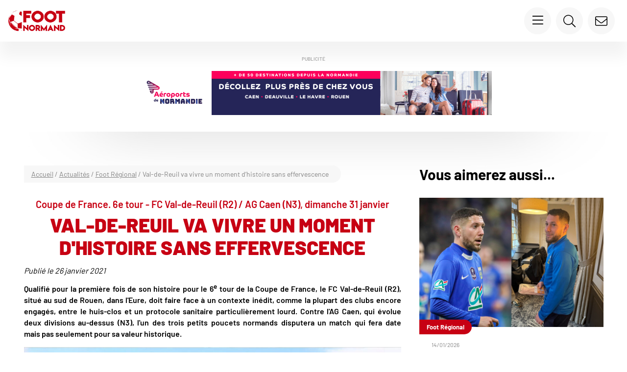

--- FILE ---
content_type: text/html; charset=UTF-8
request_url: https://www.footnormand.fr/actualites/foot-regional/val-de-reuil-va-vivre-un-moment-dhistoire-sans-effervescence/
body_size: 33699
content:
<!doctype html>
<html lang="fr-FR">

<head>
    <meta charset="UTF-8">
    <meta name="viewport" content="width=device-width, initial-scale=1.0, maximum-scale=1.0, user-scalable=0">
    <meta name='robots' content='index, follow, max-image-preview:large, max-snippet:-1, max-video-preview:-1' />

	<!-- This site is optimized with the Yoast SEO plugin v26.6 - https://yoast.com/wordpress/plugins/seo/ -->
	<title>Val-de-Reuil va vivre un moment d&#039;histoire sans effervescence - Foot Normand</title>
<style id="wpr-usedcss">img:is([sizes=auto i],[sizes^="auto," i]){contain-intrinsic-size:3000px 1500px}img.emoji{display:inline!important;border:none!important;box-shadow:none!important;height:1em!important;width:1em!important;margin:0 .07em!important;vertical-align:-.1em!important;background:0 0!important;padding:0!important}:where(.wp-block-button__link){border-radius:9999px;box-shadow:none;padding:calc(.667em + 2px) calc(1.333em + 2px);text-decoration:none}:root :where(.wp-block-button .wp-block-button__link.is-style-outline),:root :where(.wp-block-button.is-style-outline>.wp-block-button__link){border:2px solid;padding:.667em 1.333em}:root :where(.wp-block-button .wp-block-button__link.is-style-outline:not(.has-text-color)),:root :where(.wp-block-button.is-style-outline>.wp-block-button__link:not(.has-text-color)){color:currentColor}:root :where(.wp-block-button .wp-block-button__link.is-style-outline:not(.has-background)),:root :where(.wp-block-button.is-style-outline>.wp-block-button__link:not(.has-background)){background-color:initial;background-image:none}:where(.wp-block-calendar table:not(.has-background) th){background:#ddd}:where(.wp-block-columns){margin-bottom:1.75em}:where(.wp-block-columns.has-background){padding:1.25em 2.375em}:where(.wp-block-post-comments input[type=submit]){border:none}:where(.wp-block-cover-image:not(.has-text-color)),:where(.wp-block-cover:not(.has-text-color)){color:#fff}:where(.wp-block-cover-image.is-light:not(.has-text-color)),:where(.wp-block-cover.is-light:not(.has-text-color)){color:#000}:root :where(.wp-block-cover h1:not(.has-text-color)),:root :where(.wp-block-cover h2:not(.has-text-color)),:root :where(.wp-block-cover h3:not(.has-text-color)),:root :where(.wp-block-cover h4:not(.has-text-color)),:root :where(.wp-block-cover h5:not(.has-text-color)),:root :where(.wp-block-cover h6:not(.has-text-color)),:root :where(.wp-block-cover p:not(.has-text-color)){color:inherit}:where(.wp-block-file){margin-bottom:1.5em}:where(.wp-block-file__button){border-radius:2em;display:inline-block;padding:.5em 1em}:where(.wp-block-file__button):is(a):active,:where(.wp-block-file__button):is(a):focus,:where(.wp-block-file__button):is(a):hover,:where(.wp-block-file__button):is(a):visited{box-shadow:none;color:#fff;opacity:.85;text-decoration:none}:where(.wp-block-group.wp-block-group-is-layout-constrained){position:relative}.wp-block-image a{display:inline-block}.wp-block-image img{box-sizing:border-box;height:auto;max-width:100%;vertical-align:bottom}@media (prefers-reduced-motion:no-preference){.wp-block-image img.hide{visibility:hidden}.wp-block-image img.show{animation:.4s show-content-image}}.wp-block-image :where(figcaption){margin-bottom:1em;margin-top:.5em}:root :where(.wp-block-image.is-style-rounded img,.wp-block-image .is-style-rounded img){border-radius:9999px}.wp-block-image figure{margin:0}@keyframes show-content-image{0%{visibility:hidden}99%{visibility:hidden}to{visibility:visible}}:where(.wp-block-latest-comments:not([style*=line-height] .wp-block-latest-comments__comment)){line-height:1.1}:where(.wp-block-latest-comments:not([style*=line-height] .wp-block-latest-comments__comment-excerpt p)){line-height:1.8}:root :where(.wp-block-latest-posts.is-grid){padding:0}:root :where(.wp-block-latest-posts.wp-block-latest-posts__list){padding-left:0}ul{box-sizing:border-box}:root :where(.wp-block-list.has-background){padding:1.25em 2.375em}:where(.wp-block-navigation.has-background .wp-block-navigation-item a:not(.wp-element-button)),:where(.wp-block-navigation.has-background .wp-block-navigation-submenu a:not(.wp-element-button)){padding:.5em 1em}:where(.wp-block-navigation .wp-block-navigation__submenu-container .wp-block-navigation-item a:not(.wp-element-button)),:where(.wp-block-navigation .wp-block-navigation__submenu-container .wp-block-navigation-submenu a:not(.wp-element-button)),:where(.wp-block-navigation .wp-block-navigation__submenu-container .wp-block-navigation-submenu button.wp-block-navigation-item__content),:where(.wp-block-navigation .wp-block-navigation__submenu-container .wp-block-pages-list__item button.wp-block-navigation-item__content){padding:.5em 1em}:root :where(p.has-background){padding:1.25em 2.375em}:where(p.has-text-color:not(.has-link-color)) a{color:inherit}:where(.wp-block-post-comments-form) input:not([type=submit]),:where(.wp-block-post-comments-form) textarea{border:1px solid #949494;font-family:inherit;font-size:1em}:where(.wp-block-post-comments-form) input:where(:not([type=submit]):not([type=checkbox])),:where(.wp-block-post-comments-form) textarea{padding:calc(.667em + 2px)}:where(.wp-block-post-excerpt){box-sizing:border-box;margin-bottom:var(--wp--style--block-gap);margin-top:var(--wp--style--block-gap)}:where(.wp-block-preformatted.has-background){padding:1.25em 2.375em}:where(.wp-block-search__button){border:1px solid #ccc;padding:6px 10px}:where(.wp-block-search__input){font-family:inherit;font-size:inherit;font-style:inherit;font-weight:inherit;letter-spacing:inherit;line-height:inherit;text-transform:inherit}:where(.wp-block-search__button-inside .wp-block-search__inside-wrapper){border:1px solid #949494;box-sizing:border-box;padding:4px}:where(.wp-block-search__button-inside .wp-block-search__inside-wrapper) .wp-block-search__input{border:none;border-radius:0;padding:0 4px}:where(.wp-block-search__button-inside .wp-block-search__inside-wrapper) .wp-block-search__input:focus{outline:0}:where(.wp-block-search__button-inside .wp-block-search__inside-wrapper) :where(.wp-block-search__button){padding:4px 8px}:root :where(.wp-block-separator.is-style-dots){height:auto;line-height:1;text-align:center}:root :where(.wp-block-separator.is-style-dots):before{color:currentColor;content:"···";font-family:serif;font-size:1.5em;letter-spacing:2em;padding-left:2em}:root :where(.wp-block-site-logo.is-style-rounded){border-radius:9999px}:where(.wp-block-social-links:not(.is-style-logos-only)) .wp-social-link{background-color:#f0f0f0;color:#444}:where(.wp-block-social-links:not(.is-style-logos-only)) .wp-social-link-amazon{background-color:#f90;color:#fff}:where(.wp-block-social-links:not(.is-style-logos-only)) .wp-social-link-bandcamp{background-color:#1ea0c3;color:#fff}:where(.wp-block-social-links:not(.is-style-logos-only)) .wp-social-link-behance{background-color:#0757fe;color:#fff}:where(.wp-block-social-links:not(.is-style-logos-only)) .wp-social-link-bluesky{background-color:#0a7aff;color:#fff}:where(.wp-block-social-links:not(.is-style-logos-only)) .wp-social-link-codepen{background-color:#1e1f26;color:#fff}:where(.wp-block-social-links:not(.is-style-logos-only)) .wp-social-link-deviantart{background-color:#02e49b;color:#fff}:where(.wp-block-social-links:not(.is-style-logos-only)) .wp-social-link-dribbble{background-color:#e94c89;color:#fff}:where(.wp-block-social-links:not(.is-style-logos-only)) .wp-social-link-dropbox{background-color:#4280ff;color:#fff}:where(.wp-block-social-links:not(.is-style-logos-only)) .wp-social-link-etsy{background-color:#f45800;color:#fff}:where(.wp-block-social-links:not(.is-style-logos-only)) .wp-social-link-facebook{background-color:#0866ff;color:#fff}:where(.wp-block-social-links:not(.is-style-logos-only)) .wp-social-link-fivehundredpx{background-color:#000;color:#fff}:where(.wp-block-social-links:not(.is-style-logos-only)) .wp-social-link-flickr{background-color:#0461dd;color:#fff}:where(.wp-block-social-links:not(.is-style-logos-only)) .wp-social-link-foursquare{background-color:#e65678;color:#fff}:where(.wp-block-social-links:not(.is-style-logos-only)) .wp-social-link-github{background-color:#24292d;color:#fff}:where(.wp-block-social-links:not(.is-style-logos-only)) .wp-social-link-goodreads{background-color:#eceadd;color:#382110}:where(.wp-block-social-links:not(.is-style-logos-only)) .wp-social-link-google{background-color:#ea4434;color:#fff}:where(.wp-block-social-links:not(.is-style-logos-only)) .wp-social-link-gravatar{background-color:#1d4fc4;color:#fff}:where(.wp-block-social-links:not(.is-style-logos-only)) .wp-social-link-instagram{background-color:#f00075;color:#fff}:where(.wp-block-social-links:not(.is-style-logos-only)) .wp-social-link-lastfm{background-color:#e21b24;color:#fff}:where(.wp-block-social-links:not(.is-style-logos-only)) .wp-social-link-linkedin{background-color:#0d66c2;color:#fff}:where(.wp-block-social-links:not(.is-style-logos-only)) .wp-social-link-mastodon{background-color:#3288d4;color:#fff}:where(.wp-block-social-links:not(.is-style-logos-only)) .wp-social-link-medium{background-color:#000;color:#fff}:where(.wp-block-social-links:not(.is-style-logos-only)) .wp-social-link-meetup{background-color:#f6405f;color:#fff}:where(.wp-block-social-links:not(.is-style-logos-only)) .wp-social-link-patreon{background-color:#000;color:#fff}:where(.wp-block-social-links:not(.is-style-logos-only)) .wp-social-link-pinterest{background-color:#e60122;color:#fff}:where(.wp-block-social-links:not(.is-style-logos-only)) .wp-social-link-pocket{background-color:#ef4155;color:#fff}:where(.wp-block-social-links:not(.is-style-logos-only)) .wp-social-link-reddit{background-color:#ff4500;color:#fff}:where(.wp-block-social-links:not(.is-style-logos-only)) .wp-social-link-skype{background-color:#0478d7;color:#fff}:where(.wp-block-social-links:not(.is-style-logos-only)) .wp-social-link-snapchat{background-color:#fefc00;color:#fff;stroke:#000}:where(.wp-block-social-links:not(.is-style-logos-only)) .wp-social-link-soundcloud{background-color:#ff5600;color:#fff}:where(.wp-block-social-links:not(.is-style-logos-only)) .wp-social-link-spotify{background-color:#1bd760;color:#fff}:where(.wp-block-social-links:not(.is-style-logos-only)) .wp-social-link-telegram{background-color:#2aabee;color:#fff}:where(.wp-block-social-links:not(.is-style-logos-only)) .wp-social-link-threads{background-color:#000;color:#fff}:where(.wp-block-social-links:not(.is-style-logos-only)) .wp-social-link-tiktok{background-color:#000;color:#fff}:where(.wp-block-social-links:not(.is-style-logos-only)) .wp-social-link-tumblr{background-color:#011835;color:#fff}:where(.wp-block-social-links:not(.is-style-logos-only)) .wp-social-link-twitch{background-color:#6440a4;color:#fff}:where(.wp-block-social-links:not(.is-style-logos-only)) .wp-social-link-twitter{background-color:#1da1f2;color:#fff}:where(.wp-block-social-links:not(.is-style-logos-only)) .wp-social-link-vimeo{background-color:#1eb7ea;color:#fff}:where(.wp-block-social-links:not(.is-style-logos-only)) .wp-social-link-vk{background-color:#4680c2;color:#fff}:where(.wp-block-social-links:not(.is-style-logos-only)) .wp-social-link-wordpress{background-color:#3499cd;color:#fff}:where(.wp-block-social-links:not(.is-style-logos-only)) .wp-social-link-whatsapp{background-color:#25d366;color:#fff}:where(.wp-block-social-links:not(.is-style-logos-only)) .wp-social-link-x{background-color:#000;color:#fff}:where(.wp-block-social-links:not(.is-style-logos-only)) .wp-social-link-yelp{background-color:#d32422;color:#fff}:where(.wp-block-social-links:not(.is-style-logos-only)) .wp-social-link-youtube{background-color:red;color:#fff}:where(.wp-block-social-links.is-style-logos-only) .wp-social-link{background:0 0}:where(.wp-block-social-links.is-style-logos-only) .wp-social-link svg{height:1.25em;width:1.25em}:where(.wp-block-social-links.is-style-logos-only) .wp-social-link-amazon{color:#f90}:where(.wp-block-social-links.is-style-logos-only) .wp-social-link-bandcamp{color:#1ea0c3}:where(.wp-block-social-links.is-style-logos-only) .wp-social-link-behance{color:#0757fe}:where(.wp-block-social-links.is-style-logos-only) .wp-social-link-bluesky{color:#0a7aff}:where(.wp-block-social-links.is-style-logos-only) .wp-social-link-codepen{color:#1e1f26}:where(.wp-block-social-links.is-style-logos-only) .wp-social-link-deviantart{color:#02e49b}:where(.wp-block-social-links.is-style-logos-only) .wp-social-link-dribbble{color:#e94c89}:where(.wp-block-social-links.is-style-logos-only) .wp-social-link-dropbox{color:#4280ff}:where(.wp-block-social-links.is-style-logos-only) .wp-social-link-etsy{color:#f45800}:where(.wp-block-social-links.is-style-logos-only) .wp-social-link-facebook{color:#0866ff}:where(.wp-block-social-links.is-style-logos-only) .wp-social-link-fivehundredpx{color:#000}:where(.wp-block-social-links.is-style-logos-only) .wp-social-link-flickr{color:#0461dd}:where(.wp-block-social-links.is-style-logos-only) .wp-social-link-foursquare{color:#e65678}:where(.wp-block-social-links.is-style-logos-only) .wp-social-link-github{color:#24292d}:where(.wp-block-social-links.is-style-logos-only) .wp-social-link-goodreads{color:#382110}:where(.wp-block-social-links.is-style-logos-only) .wp-social-link-google{color:#ea4434}:where(.wp-block-social-links.is-style-logos-only) .wp-social-link-gravatar{color:#1d4fc4}:where(.wp-block-social-links.is-style-logos-only) .wp-social-link-instagram{color:#f00075}:where(.wp-block-social-links.is-style-logos-only) .wp-social-link-lastfm{color:#e21b24}:where(.wp-block-social-links.is-style-logos-only) .wp-social-link-linkedin{color:#0d66c2}:where(.wp-block-social-links.is-style-logos-only) .wp-social-link-mastodon{color:#3288d4}:where(.wp-block-social-links.is-style-logos-only) .wp-social-link-medium{color:#000}:where(.wp-block-social-links.is-style-logos-only) .wp-social-link-meetup{color:#f6405f}:where(.wp-block-social-links.is-style-logos-only) .wp-social-link-patreon{color:#000}:where(.wp-block-social-links.is-style-logos-only) .wp-social-link-pinterest{color:#e60122}:where(.wp-block-social-links.is-style-logos-only) .wp-social-link-pocket{color:#ef4155}:where(.wp-block-social-links.is-style-logos-only) .wp-social-link-reddit{color:#ff4500}:where(.wp-block-social-links.is-style-logos-only) .wp-social-link-skype{color:#0478d7}:where(.wp-block-social-links.is-style-logos-only) .wp-social-link-snapchat{color:#fff;stroke:#000}:where(.wp-block-social-links.is-style-logos-only) .wp-social-link-soundcloud{color:#ff5600}:where(.wp-block-social-links.is-style-logos-only) .wp-social-link-spotify{color:#1bd760}:where(.wp-block-social-links.is-style-logos-only) .wp-social-link-telegram{color:#2aabee}:where(.wp-block-social-links.is-style-logos-only) .wp-social-link-threads{color:#000}:where(.wp-block-social-links.is-style-logos-only) .wp-social-link-tiktok{color:#000}:where(.wp-block-social-links.is-style-logos-only) .wp-social-link-tumblr{color:#011835}:where(.wp-block-social-links.is-style-logos-only) .wp-social-link-twitch{color:#6440a4}:where(.wp-block-social-links.is-style-logos-only) .wp-social-link-twitter{color:#1da1f2}:where(.wp-block-social-links.is-style-logos-only) .wp-social-link-vimeo{color:#1eb7ea}:where(.wp-block-social-links.is-style-logos-only) .wp-social-link-vk{color:#4680c2}:where(.wp-block-social-links.is-style-logos-only) .wp-social-link-whatsapp{color:#25d366}:where(.wp-block-social-links.is-style-logos-only) .wp-social-link-wordpress{color:#3499cd}:where(.wp-block-social-links.is-style-logos-only) .wp-social-link-x{color:#000}:where(.wp-block-social-links.is-style-logos-only) .wp-social-link-yelp{color:#d32422}:where(.wp-block-social-links.is-style-logos-only) .wp-social-link-youtube{color:red}:root :where(.wp-block-social-links .wp-social-link a){padding:.25em}:root :where(.wp-block-social-links.is-style-logos-only .wp-social-link a){padding:0}:root :where(.wp-block-social-links.is-style-pill-shape .wp-social-link a){padding-left:.66667em;padding-right:.66667em}:root :where(.wp-block-tag-cloud.is-style-outline){display:flex;flex-wrap:wrap;gap:1ch}:root :where(.wp-block-tag-cloud.is-style-outline a){border:1px solid;font-size:unset!important;margin-right:0;padding:1ch 2ch;text-decoration:none!important}:root :where(.wp-block-table-of-contents){box-sizing:border-box}:where(.wp-block-term-description){box-sizing:border-box;margin-bottom:var(--wp--style--block-gap);margin-top:var(--wp--style--block-gap)}:where(pre.wp-block-verse){font-family:inherit}.entry-content{counter-reset:footnotes}:root{--wp--preset--font-size--normal:16px;--wp--preset--font-size--huge:42px}html :where(.has-border-color){border-style:solid}html :where([style*=border-top-color]){border-top-style:solid}html :where([style*=border-right-color]){border-right-style:solid}html :where([style*=border-bottom-color]){border-bottom-style:solid}html :where([style*=border-left-color]){border-left-style:solid}html :where([style*=border-width]){border-style:solid}html :where([style*=border-top-width]){border-top-style:solid}html :where([style*=border-right-width]){border-right-style:solid}html :where([style*=border-bottom-width]){border-bottom-style:solid}html :where([style*=border-left-width]){border-left-style:solid}html :where(img[class*=wp-image-]){height:auto;max-width:100%}:where(figure){margin:0 0 1em}html :where(.is-position-sticky){--wp-admin--admin-bar--position-offset:var(--wp-admin--admin-bar--height,0px)}@media screen and (max-width:600px){html :where(.is-position-sticky){--wp-admin--admin-bar--position-offset:0px}}:root :where(.wp-block-image figcaption){color:#555;font-size:13px;text-align:center}.wp-block-image{margin:0 0 1em}:where(.wp-block-group.has-background){padding:1.25em 2.375em}:root :where(.wp-block-template-part.has-background){margin-bottom:0;margin-top:0;padding:1.25em 2.375em}:root{--wp--preset--aspect-ratio--square:1;--wp--preset--aspect-ratio--4-3:4/3;--wp--preset--aspect-ratio--3-4:3/4;--wp--preset--aspect-ratio--3-2:3/2;--wp--preset--aspect-ratio--2-3:2/3;--wp--preset--aspect-ratio--16-9:16/9;--wp--preset--aspect-ratio--9-16:9/16;--wp--preset--color--black:#000000;--wp--preset--color--cyan-bluish-gray:#abb8c3;--wp--preset--color--white:#ffffff;--wp--preset--color--pale-pink:#f78da7;--wp--preset--color--vivid-red:#cf2e2e;--wp--preset--color--luminous-vivid-orange:#ff6900;--wp--preset--color--luminous-vivid-amber:#fcb900;--wp--preset--color--light-green-cyan:#7bdcb5;--wp--preset--color--vivid-green-cyan:#00d084;--wp--preset--color--pale-cyan-blue:#8ed1fc;--wp--preset--color--vivid-cyan-blue:#0693e3;--wp--preset--color--vivid-purple:#9b51e0;--wp--preset--gradient--vivid-cyan-blue-to-vivid-purple:linear-gradient(135deg,rgba(6, 147, 227, 1) 0%,rgb(155, 81, 224) 100%);--wp--preset--gradient--light-green-cyan-to-vivid-green-cyan:linear-gradient(135deg,rgb(122, 220, 180) 0%,rgb(0, 208, 130) 100%);--wp--preset--gradient--luminous-vivid-amber-to-luminous-vivid-orange:linear-gradient(135deg,rgba(252, 185, 0, 1) 0%,rgba(255, 105, 0, 1) 100%);--wp--preset--gradient--luminous-vivid-orange-to-vivid-red:linear-gradient(135deg,rgba(255, 105, 0, 1) 0%,rgb(207, 46, 46) 100%);--wp--preset--gradient--very-light-gray-to-cyan-bluish-gray:linear-gradient(135deg,rgb(238, 238, 238) 0%,rgb(169, 184, 195) 100%);--wp--preset--gradient--cool-to-warm-spectrum:linear-gradient(135deg,rgb(74, 234, 220) 0%,rgb(151, 120, 209) 20%,rgb(207, 42, 186) 40%,rgb(238, 44, 130) 60%,rgb(251, 105, 98) 80%,rgb(254, 248, 76) 100%);--wp--preset--gradient--blush-light-purple:linear-gradient(135deg,rgb(255, 206, 236) 0%,rgb(152, 150, 240) 100%);--wp--preset--gradient--blush-bordeaux:linear-gradient(135deg,rgb(254, 205, 165) 0%,rgb(254, 45, 45) 50%,rgb(107, 0, 62) 100%);--wp--preset--gradient--luminous-dusk:linear-gradient(135deg,rgb(255, 203, 112) 0%,rgb(199, 81, 192) 50%,rgb(65, 88, 208) 100%);--wp--preset--gradient--pale-ocean:linear-gradient(135deg,rgb(255, 245, 203) 0%,rgb(182, 227, 212) 50%,rgb(51, 167, 181) 100%);--wp--preset--gradient--electric-grass:linear-gradient(135deg,rgb(202, 248, 128) 0%,rgb(113, 206, 126) 100%);--wp--preset--gradient--midnight:linear-gradient(135deg,rgb(2, 3, 129) 0%,rgb(40, 116, 252) 100%);--wp--preset--font-size--small:13px;--wp--preset--font-size--medium:20px;--wp--preset--font-size--large:36px;--wp--preset--font-size--x-large:42px;--wp--preset--spacing--20:0.44rem;--wp--preset--spacing--30:0.67rem;--wp--preset--spacing--40:1rem;--wp--preset--spacing--50:1.5rem;--wp--preset--spacing--60:2.25rem;--wp--preset--spacing--70:3.38rem;--wp--preset--spacing--80:5.06rem;--wp--preset--shadow--natural:6px 6px 9px rgba(0, 0, 0, .2);--wp--preset--shadow--deep:12px 12px 50px rgba(0, 0, 0, .4);--wp--preset--shadow--sharp:6px 6px 0px rgba(0, 0, 0, .2);--wp--preset--shadow--outlined:6px 6px 0px -3px rgba(255, 255, 255, 1),6px 6px rgba(0, 0, 0, 1);--wp--preset--shadow--crisp:6px 6px 0px rgba(0, 0, 0, 1)}:where(.is-layout-flex){gap:.5em}:where(.is-layout-grid){gap:.5em}:where(.wp-block-post-template.is-layout-flex){gap:1.25em}:where(.wp-block-post-template.is-layout-grid){gap:1.25em}:where(.wp-block-columns.is-layout-flex){gap:2em}:where(.wp-block-columns.is-layout-grid){gap:2em}:root :where(.wp-block-pullquote){font-size:1.5em;line-height:1.6}:root{--f-spinner-width:36px;--f-spinner-height:36px;--f-spinner-color-1:rgba(0, 0, 0, .1);--f-spinner-color-2:rgba(17, 24, 28, .8);--f-spinner-stroke:2.75}.f-spinner{margin:auto;padding:0;width:var(--f-spinner-width);height:var(--f-spinner-height)}.f-spinner svg{width:100%;height:100%;vertical-align:top;animation:2s linear infinite f-spinner-rotate}.f-spinner svg *{stroke-width:var(--f-spinner-stroke);fill:none}.f-spinner svg :first-child{stroke:var(--f-spinner-color-1)}.f-spinner svg :last-child{stroke:var(--f-spinner-color-2);animation:2s ease-in-out infinite f-spinner-dash}@keyframes f-spinner-rotate{100%{transform:rotate(360deg)}}@keyframes f-spinner-dash{0%{stroke-dasharray:1,150;stroke-dashoffset:0}50%{stroke-dasharray:90,150;stroke-dashoffset:-35}100%{stroke-dasharray:90,150;stroke-dashoffset:-124}}.f-zoomInUp{animation:var(--f-transition-duration,.2s) ease .1s both f-zoomInUp}@keyframes f-zoomInUp{from{transform:scale(.975) translate3d(0,16px,0);opacity:0}to{transform:scale(1) translate3d(0,0,0);opacity:1}}.f-fadeIn{animation:var(--f-transition-duration,.2s) var(--f-transition-easing,ease) var(--f-transition-delay,0s) both f-fadeIn;z-index:2}.f-fadeOut{animation:var(--f-transition-duration,.2s) var(--f-transition-easing,ease) var(--f-transition-delay,0s) both f-fadeOut;z-index:1}@keyframes f-fadeIn{0%{opacity:0}100%{opacity:1}}@keyframes f-fadeOut{100%{opacity:0}}.f-fadeFastOut{animation:var(--f-transition-duration,.1s) ease-out both f-fadeFastOut;z-index:2}@keyframes f-fadeFastOut{100%{opacity:0}}:root{--f-button-width:40px;--f-button-height:40px;--f-button-border:0;--f-button-border-radius:0;--f-button-color:#374151;--f-button-bg:#f8f8f8;--f-button-hover-bg:#e0e0e0;--f-button-active-bg:#d0d0d0;--f-button-shadow:none;--f-button-transition:all 0.15s ease;--f-button-transform:none;--f-button-svg-width:20px;--f-button-svg-height:20px;--f-button-svg-stroke-width:1.5;--f-button-svg-fill:none;--f-button-svg-filter:none;--f-button-svg-disabled-opacity:0.65}.f-button{display:flex;justify-content:center;align-items:center;box-sizing:content-box;position:relative;margin:0;padding:0;width:var(--f-button-width);height:var(--f-button-height);border:var(--f-button-border);border-radius:var(--f-button-border-radius);color:var(--f-button-color);background:var(--f-button-bg);box-shadow:var(--f-button-shadow);pointer-events:all;cursor:pointer;transition:var(--f-button-transition)}@media(hover:hover){.f-button:hover:not([disabled]){color:var(--f-button-hover-color);background-color:var(--f-button-hover-bg)}}.f-button:active:not([disabled]){background-color:var(--f-button-active-bg)}.f-button:focus:not(:focus-visible){outline:0}.f-button:focus-visible{outline:0;box-shadow:inset 0 0 0 var(--f-button-outline,2px) var(--f-button-outline-color,var(--f-button-color))}.f-button svg{width:var(--f-button-svg-width);height:var(--f-button-svg-height);fill:var(--f-button-svg-fill);stroke:currentColor;stroke-width:var(--f-button-svg-stroke-width);stroke-linecap:round;stroke-linejoin:round;transition:opacity .15s ease;transform:var(--f-button-transform);filter:var(--f-button-svg-filter);pointer-events:none}.f-button[disabled]{cursor:default}.f-button[disabled] svg{opacity:var(--f-button-svg-disabled-opacity)}.f-carousel__nav .f-button.is-next,.f-carousel__nav .f-button.is-prev,.fancybox__nav .f-button.is-next,.fancybox__nav .f-button.is-prev{position:absolute;z-index:1}.is-horizontal .f-carousel__nav .f-button.is-next,.is-horizontal .f-carousel__nav .f-button.is-prev,.is-horizontal .fancybox__nav .f-button.is-next,.is-horizontal .fancybox__nav .f-button.is-prev{top:50%;transform:translateY(-50%)}.is-horizontal .f-carousel__nav .f-button.is-prev,.is-horizontal .fancybox__nav .f-button.is-prev{left:var(--f-button-prev-pos)}.is-horizontal .f-carousel__nav .f-button.is-next,.is-horizontal .fancybox__nav .f-button.is-next{right:var(--f-button-next-pos)}.is-horizontal.is-rtl .f-carousel__nav .f-button.is-prev,.is-horizontal.is-rtl .fancybox__nav .f-button.is-prev{left:auto;right:var(--f-button-next-pos)}.is-horizontal.is-rtl .f-carousel__nav .f-button.is-next,.is-horizontal.is-rtl .fancybox__nav .f-button.is-next{right:auto;left:var(--f-button-prev-pos)}.is-vertical .f-carousel__nav .f-button.is-next,.is-vertical .f-carousel__nav .f-button.is-prev,.is-vertical .fancybox__nav .f-button.is-next,.is-vertical .fancybox__nav .f-button.is-prev{top:auto;left:50%;transform:translateX(-50%)}.is-vertical .f-carousel__nav .f-button.is-prev,.is-vertical .fancybox__nav .f-button.is-prev{top:var(--f-button-next-pos)}.is-vertical .f-carousel__nav .f-button.is-next,.is-vertical .fancybox__nav .f-button.is-next{bottom:var(--f-button-next-pos)}.is-vertical .f-carousel__nav .f-button.is-next svg,.is-vertical .f-carousel__nav .f-button.is-prev svg,.is-vertical .fancybox__nav .f-button.is-next svg,.is-vertical .fancybox__nav .f-button.is-prev svg{transform:rotate(90deg)}.f-carousel__nav .f-button:disabled,.fancybox__nav .f-button:disabled{pointer-events:none}html.with-fancybox{width:auto;overflow:visible;scroll-behavior:auto}html.with-fancybox body{touch-action:none}html.with-fancybox body.hide-scrollbar{width:auto;margin-right:calc(var(--fancybox-body-margin,0px) + var(--fancybox-scrollbar-compensate,0px));overflow:hidden!important;overscroll-behavior-y:none}.fancybox__container{--fancybox-color:#dbdbdb;--fancybox-hover-color:#fff;--fancybox-bg:rgba(24, 24, 27, .98);--fancybox-slide-gap:10px;--f-spinner-width:50px;--f-spinner-height:50px;--f-spinner-color-1:rgba(255, 255, 255, .1);--f-spinner-color-2:#bbb;--f-spinner-stroke:3.65;position:fixed;top:0;left:0;bottom:0;right:0;direction:ltr;display:flex;flex-direction:column;box-sizing:border-box;margin:0;padding:0;color:#f8f8f8;-webkit-tap-highlight-color:transparent;overflow:visible;z-index:var(--fancybox-zIndex,1050);outline:0;transform-origin:top left;-webkit-text-size-adjust:100%;-moz-text-size-adjust:none;-ms-text-size-adjust:100%;text-size-adjust:100%;overscroll-behavior-y:contain}.fancybox__container *,.fancybox__container ::after,.fancybox__container ::before{box-sizing:inherit}.fancybox__container::backdrop{background-color:rgba(0,0,0,0)}.fancybox__backdrop{position:fixed;top:0;left:0;bottom:0;right:0;z-index:-1;background:var(--fancybox-bg);opacity:var(--fancybox-opacity, 1);will-change:opacity}.fancybox__carousel{position:relative;box-sizing:border-box;flex:1;min-height:0;z-index:10;overflow-y:visible;overflow-x:clip}.fancybox__viewport{width:100%;height:100%}.fancybox__viewport.is-draggable{cursor:move;cursor:grab}.fancybox__viewport.is-dragging{cursor:move;cursor:grabbing}.fancybox__track{display:flex;margin:0 auto;height:100%}.fancybox__slide{flex:0 0 auto;position:relative;display:flex;flex-direction:column;align-items:center;width:100%;height:100%;margin:0 var(--fancybox-slide-gap) 0 0;padding:4px;overflow:auto;overscroll-behavior:contain;transform:translate3d(0,0,0);backface-visibility:hidden}.fancybox__container:not(.is-compact) .fancybox__slide.has-close-btn{padding-top:40px}.fancybox__slide::after,.fancybox__slide::before{content:"";flex:0 0 0;margin:auto}.fancybox__backdrop:empty,.fancybox__slide:empty,.fancybox__track:empty,.fancybox__viewport:empty{display:block}.fancybox__content{align-self:center;display:flex;flex-direction:column;position:relative;margin:0;padding:2rem;max-width:100%;color:var(--fancybox-content-color,#374151);background:var(--fancybox-content-bg,#fff);cursor:default;border-radius:0;z-index:20}.is-loading .fancybox__content{opacity:0}.is-draggable .fancybox__content{cursor:move;cursor:grab}.can-zoom_in .fancybox__content{cursor:zoom-in}.can-zoom_out .fancybox__content{cursor:zoom-out}.is-dragging .fancybox__content{cursor:move;cursor:grabbing}.is-animating .fancybox__content,.is-dragging .fancybox__content{will-change:transform,width,height}.fancybox-image{margin:auto;display:block;width:100%;height:100%;min-height:0;object-fit:contain;user-select:none;filter:blur(0px)}.fancybox__caption{align-self:center;max-width:100%;flex-shrink:0;margin:0;padding:14px 0 4px;overflow-wrap:anywhere;line-height:1.375;color:var(--fancybox-color,currentColor);opacity:var(--fancybox-opacity, 1);cursor:auto;visibility:visible}.is-closing .fancybox__caption,.is-loading .fancybox__caption{opacity:0;visibility:hidden}.is-compact .fancybox__caption{padding-bottom:0}.f-button.is-close-btn{--f-button-svg-stroke-width:2;position:absolute;top:0;right:8px;z-index:40}.fancybox__content>.f-button.is-close-btn{--f-button-width:34px;--f-button-height:34px;--f-button-border-radius:4px;--f-button-color:var(--fancybox-color, #fff);--f-button-hover-color:var(--fancybox-color, #fff);--f-button-bg:transparent;--f-button-hover-bg:transparent;--f-button-active-bg:transparent;--f-button-svg-width:22px;--f-button-svg-height:22px;position:absolute;top:-38px;right:0;opacity:.75}.is-loading .fancybox__content>.f-button.is-close-btn{visibility:hidden}.is-zooming-out .fancybox__content>.f-button.is-close-btn{visibility:hidden}.fancybox__content>.f-button.is-close-btn:hover{opacity:1}.fancybox__footer{padding:0;margin:0;position:relative}.fancybox__footer .fancybox__caption{width:100%;padding:24px;opacity:var(--fancybox-opacity, 1);transition:all .25s ease}.is-compact .fancybox__footer{position:absolute;bottom:0;left:0;right:0;z-index:20;background:rgba(24,24,27,.5)}.is-compact .fancybox__footer .fancybox__caption{padding:12px}.is-compact .fancybox__content>.f-button.is-close-btn{--f-button-border-radius:50%;--f-button-color:#fff;--f-button-hover-color:#fff;--f-button-outline-color:#000;--f-button-bg:rgba(0, 0, 0, .6);--f-button-active-bg:rgba(0, 0, 0, .6);--f-button-hover-bg:rgba(0, 0, 0, .6);--f-button-svg-width:18px;--f-button-svg-height:18px;--f-button-svg-filter:none;top:5px;right:5px}.fancybox__nav{--f-button-width:50px;--f-button-height:50px;--f-button-border:0;--f-button-border-radius:50%;--f-button-color:var(--fancybox-color);--f-button-hover-color:var(--fancybox-hover-color);--f-button-bg:transparent;--f-button-hover-bg:rgba(24, 24, 27, .3);--f-button-active-bg:rgba(24, 24, 27, .5);--f-button-shadow:none;--f-button-transition:all 0.15s ease;--f-button-transform:none;--f-button-svg-width:26px;--f-button-svg-height:26px;--f-button-svg-stroke-width:2.5;--f-button-svg-fill:none;--f-button-svg-filter:drop-shadow(1px 1px 1px rgba(24, 24, 27, .5));--f-button-svg-disabled-opacity:0.65;--f-button-next-pos:1rem;--f-button-prev-pos:1rem;opacity:var(--fancybox-opacity, 1)}.fancybox__nav .f-button:before{position:absolute;content:"";top:-30px;right:-20px;left:-20px;bottom:-30px;z-index:1}.is-idle .fancybox__nav{animation:.15s ease-out both f-fadeOut}.is-idle.is-compact .fancybox__footer{pointer-events:none;animation:.15s ease-out both f-fadeOut}.fancybox__slide>.f-spinner{position:absolute;top:50%;left:50%;margin:var(--f-spinner-top,calc(var(--f-spinner-width) * -.5)) 0 0 var(--f-spinner-left,calc(var(--f-spinner-height) * -.5));z-index:30;cursor:pointer}.fancybox-protected{position:absolute;top:0;left:0;right:0;bottom:0;z-index:40;user-select:none}.fancybox-ghost{position:absolute;top:0;left:0;width:100%;height:100%;min-height:0;object-fit:contain;z-index:40;user-select:none;pointer-events:none}.fancybox-focus-guard{outline:0;opacity:0;position:fixed;pointer-events:none}.fancybox__container:not([aria-hidden]){opacity:0}.fancybox__container.is-animated[aria-hidden=false] .fancybox__carousel>:not(.fancybox__viewport),.fancybox__container.is-animated[aria-hidden=false] .fancybox__slide>:not(.fancybox__content),.fancybox__container.is-animated[aria-hidden=false]>:not(.fancybox__backdrop,.fancybox__carousel){animation:var(--f-interface-enter-duration,.25s) ease .1s backwards f-fadeIn}.fancybox__container.is-animated[aria-hidden=false] .fancybox__backdrop{animation:var(--f-backdrop-enter-duration,.35s) ease backwards f-fadeIn}.fancybox__container.is-animated[aria-hidden=true] .fancybox__carousel>:not(.fancybox__viewport),.fancybox__container.is-animated[aria-hidden=true] .fancybox__slide>:not(.fancybox__content),.fancybox__container.is-animated[aria-hidden=true]>:not(.fancybox__backdrop,.fancybox__carousel){animation:var(--f-interface-exit-duration,.15s) ease forwards f-fadeOut}.fancybox__container.is-animated[aria-hidden=true] .fancybox__backdrop{animation:var(--f-backdrop-exit-duration,.35s) ease forwards f-fadeOut}.fancybox__html5video,.fancybox__iframe{border:0;display:block;height:100%;width:100%;background:rgba(0,0,0,0)}.fancybox-placeholder{border:0!important;clip:rect(1px,1px,1px,1px)!important;-webkit-clip-path:inset(50%)!important;clip-path:inset(50%)!important;height:1px!important;margin:-1px!important;overflow:hidden!important;padding:0!important;position:absolute!important;width:1px!important;white-space:nowrap!important}.f-carousel__thumbs{--f-thumb-width:96px;--f-thumb-height:72px;--f-thumb-outline:0;--f-thumb-outline-color:#5eb0ef;--f-thumb-opacity:1;--f-thumb-hover-opacity:1;--f-thumb-selected-opacity:1;--f-thumb-border-radius:2px;--f-thumb-offset:0px;--f-button-next-pos:0;--f-button-prev-pos:0}.f-thumbs{position:relative;flex:0 0 auto;margin:0;overflow:hidden;-webkit-tap-highlight-color:transparent;user-select:none;perspective:1000px;transform:translateZ(0)}.f-thumbs .f-spinner{position:absolute;top:0;left:0;width:100%;height:100%;border-radius:2px;background-image:linear-gradient(#ebeff2,#e2e8f0);z-index:-1}.f-thumbs .f-spinner svg{display:none}.f-thumbs.is-vertical{height:100%}.f-thumbs__viewport{width:100%;height:auto;overflow:hidden;transform:translate3d(0,0,0)}.f-thumbs__track{display:flex}.f-thumbs__slide{position:relative;flex:0 0 auto;box-sizing:content-box;display:flex;align-items:center;justify-content:center;padding:0;margin:0;width:var(--f-thumb-width);height:var(--f-thumb-height);overflow:visible;cursor:pointer}.f-thumbs__slide.is-loading img{opacity:0}.f-thumbs__slide__button{appearance:none;width:var(--f-thumb-width);height:100%;margin:0 -100%;padding:0;border:0;position:relative;border-radius:var(--f-thumb-border-radius);overflow:hidden;background:rgba(0,0,0,0);outline:0;cursor:pointer;pointer-events:auto;touch-action:manipulation;opacity:var(--f-thumb-opacity);transition:opacity .2s ease}.f-thumbs__slide__button:hover{opacity:var(--f-thumb-hover-opacity)}.f-thumbs__slide__button:focus:not(:focus-visible){outline:0}.f-thumbs__slide__button:focus-visible{outline:0;opacity:var(--f-thumb-selected-opacity)}.f-thumbs__slide__img{overflow:hidden;position:absolute;top:0;right:0;bottom:0;left:0;width:100%;height:100%;margin:0;padding:var(--f-thumb-offset);box-sizing:border-box;pointer-events:none;object-fit:cover;border-radius:var(--f-thumb-border-radius)}.f-thumbs.is-horizontal .f-thumbs__track{padding:8px 0 12px}.f-thumbs.is-horizontal .f-thumbs__slide{margin:0 var(--f-thumb-gap) 0 0}.f-thumbs.is-vertical .f-thumbs__track{flex-wrap:wrap;padding:0 8px}.f-thumbs.is-vertical .f-thumbs__slide{margin:0 0 var(--f-thumb-gap) 0}.fancybox__thumbs{--f-thumb-width:96px;--f-thumb-height:72px;--f-thumb-border-radius:2px;--f-thumb-outline:2px;--f-thumb-outline-color:#ededed;position:relative;opacity:var(--fancybox-opacity, 1);transition:max-height .35s cubic-bezier(.23, 1, .32, 1)}.fancybox__thumbs.is-horizontal{padding:0 var(--f-thumb-gap)}.fancybox__thumbs.is-vertical{padding:var(--f-thumb-gap) 0}.is-compact .fancybox__thumbs{--f-thumb-width:64px;--f-thumb-clip-width:32px;--f-thumb-height:48px;--f-thumb-extra-gap:10px}.fancybox__thumbs.is-masked{max-height:0!important}.is-closing .fancybox__thumbs{transition:none!important}.fancybox__toolbar{--f-progress-color:var(--fancybox-color, rgba(255, 255, 255, 0.94));--f-button-width:46px;--f-button-height:46px;--f-button-color:var(--fancybox-color);--f-button-hover-color:var(--fancybox-hover-color);--f-button-bg:rgba(24, 24, 27, .65);--f-button-hover-bg:rgba(70, 70, 73, .65);--f-button-active-bg:rgba(90, 90, 93, .65);--f-button-border-radius:0;--f-button-svg-width:24px;--f-button-svg-height:24px;--f-button-svg-stroke-width:1.5;--f-button-svg-filter:drop-shadow(1px 1px 1px rgba(24, 24, 27, .15));--f-button-svg-fill:none;--f-button-svg-disabled-opacity:0.65;display:flex;flex-direction:row;justify-content:space-between;margin:0;padding:0;font-family:-apple-system,BlinkMacSystemFont,"Segoe UI Adjusted","Segoe UI","Liberation Sans",sans-serif;color:var(--fancybox-color,currentColor);opacity:var(--fancybox-opacity, 1);text-shadow:var(--fancybox-toolbar-text-shadow,1px 1px 1px rgba(0,0,0,.5));pointer-events:none;z-index:20}.fancybox__toolbar :focus-visible{z-index:1}.fancybox__toolbar.is-absolute,.is-compact .fancybox__toolbar{position:absolute;top:0;left:0;right:0}.is-idle .fancybox__toolbar{pointer-events:none;animation:.15s ease-out both f-fadeOut}.fancybox__infobar{padding:0 5px;line-height:var(--f-button-height);text-align:center;font-size:17px;font-variant-numeric:tabular-nums;-webkit-font-smoothing:subpixel-antialiased;cursor:default;user-select:none}.fancybox__infobar span{padding:0 5px}.fancybox__infobar:not(:first-child):not(:last-child){background:var(--f-button-bg)}[data-fancybox-toggle-slideshow]{position:relative}[data-fancybox-toggle-slideshow] .f-progress{height:100%;opacity:.3}[data-fancybox-toggle-slideshow] svg g:first-child{display:flex}[data-fancybox-toggle-slideshow] svg g:last-child{display:none}.has-slideshow [data-fancybox-toggle-slideshow] svg g:first-child{display:none}.has-slideshow [data-fancybox-toggle-slideshow] svg g:last-child{display:flex}[data-fancybox-toggle-fullscreen] svg g:first-child{display:flex}[data-fancybox-toggle-fullscreen] svg g:last-child{display:none}:fullscreen [data-fancybox-toggle-fullscreen] svg g:first-child{display:none}:fullscreen [data-fancybox-toggle-fullscreen] svg g:last-child{display:flex}.f-progress{position:absolute;top:0;left:0;right:0;height:3px;transform:scaleX(0);transform-origin:0;transition-property:transform;transition-timing-function:linear;background:var(--f-progress-color,var(--f-carousel-theme-color,#0091ff));z-index:30;user-select:none;pointer-events:none}.slick-slider{position:relative;display:block;box-sizing:border-box;-webkit-user-select:none;-moz-user-select:none;-ms-user-select:none;user-select:none;-webkit-touch-callout:none;-khtml-user-select:none;-ms-touch-action:pan-y;touch-action:pan-y;-webkit-tap-highlight-color:transparent}.slick-list{position:relative;display:block;overflow:hidden;margin:0;padding:0}.slick-list:focus{outline:0}.slick-list.dragging{cursor:pointer;cursor:hand}.slick-slider .slick-list,.slick-slider .slick-track{-webkit-transform:translate3d(0,0,0);-moz-transform:translate3d(0,0,0);-ms-transform:translate3d(0,0,0);-o-transform:translate3d(0,0,0);transform:translate3d(0,0,0)}.slick-track{position:relative;top:0;left:0;display:block;margin-left:auto;margin-right:auto}.slick-track:after,.slick-track:before{display:table;content:''}.slick-track:after{clear:both}.slick-loading .slick-track{visibility:hidden}.slick-slide{display:none;float:left;height:100%;min-height:1px}[dir=rtl] .slick-slide{float:right}.slick-slide img{display:block}.slick-slide.slick-loading img{display:none}.slick-slide.dragging img{pointer-events:none}.slick-initialized .slick-slide{display:block}.slick-loading .slick-slide{visibility:hidden}.slick-vertical .slick-slide{display:block;height:auto;border:1px solid transparent}.slick-arrow.slick-hidden{display:none}.slick-loading .slick-list{background:url('https://www.footnormand.fr/wp-content/themes/footnormand/assets/js/slick-1.8.1/slick/ajax-loader.gif') center center no-repeat #fff}.slick-next,.slick-prev{font-size:0;line-height:0;position:absolute;top:50%;display:block;width:20px;height:20px;padding:0;-webkit-transform:translate(0,-50%);-ms-transform:translate(0,-50%);transform:translate(0,-50%);cursor:pointer;color:transparent;border:none;outline:0;background:0 0}.slick-next:focus,.slick-next:hover,.slick-prev:focus,.slick-prev:hover{color:transparent;outline:0;background:0 0}.slick-next:focus:before,.slick-next:hover:before,.slick-prev:focus:before,.slick-prev:hover:before{opacity:1}.slick-next.slick-disabled:before,.slick-prev.slick-disabled:before{opacity:.25}.slick-next:before,.slick-prev:before{font-family:slick;font-size:20px;line-height:1;opacity:.75;color:#fff;-webkit-font-smoothing:antialiased;-moz-osx-font-smoothing:grayscale}.slick-prev{left:-25px}[dir=rtl] .slick-prev{right:-25px;left:auto}.slick-prev:before{content:'←'}[dir=rtl] .slick-prev:before{content:'→'}.slick-next{right:-25px}[dir=rtl] .slick-next{right:auto;left:-25px}.slick-next:before{content:'→'}[dir=rtl] .slick-next:before{content:'←'}.slick-dotted.slick-slider{margin-bottom:30px}.slick-dots{position:absolute;bottom:-25px;display:block;width:100%;padding:0;margin:0;list-style:none;text-align:center}.slick-dots li{position:relative;display:inline-block;width:20px;height:20px;margin:0 5px;padding:0;cursor:pointer}.slick-dots li button{font-size:0;line-height:0;display:block;width:20px;height:20px;padding:5px;cursor:pointer;color:transparent;border:0;outline:0;background:0 0}.slick-dots li button:focus,.slick-dots li button:hover{outline:0}.slick-dots li button:focus:before,.slick-dots li button:hover:before{opacity:1}.slick-dots li button:before{font-family:slick;font-size:6px;line-height:20px;position:absolute;top:0;left:0;width:20px;height:20px;content:'•';text-align:center;opacity:.25;color:#000;-webkit-font-smoothing:antialiased;-moz-osx-font-smoothing:grayscale}.slick-dots li.slick-active button:before{opacity:.75;color:#000}@font-face{font-family:Barlow;font-style:normal;font-weight:400;font-display:swap;src:url(https://fonts.gstatic.com/s/barlow/v12/7cHpv4kjgoGqM7E_Ass52Hs.woff2) format('woff2');unicode-range:U+0100-02BA,U+02BD-02C5,U+02C7-02CC,U+02CE-02D7,U+02DD-02FF,U+0304,U+0308,U+0329,U+1D00-1DBF,U+1E00-1E9F,U+1EF2-1EFF,U+2020,U+20A0-20AB,U+20AD-20C0,U+2113,U+2C60-2C7F,U+A720-A7FF}@font-face{font-family:Barlow;font-style:normal;font-weight:400;font-display:swap;src:url(https://fonts.gstatic.com/s/barlow/v12/7cHpv4kjgoGqM7E_DMs5.woff2) format('woff2');unicode-range:U+0000-00FF,U+0131,U+0152-0153,U+02BB-02BC,U+02C6,U+02DA,U+02DC,U+0304,U+0308,U+0329,U+2000-206F,U+20AC,U+2122,U+2191,U+2193,U+2212,U+2215,U+FEFF,U+FFFD}@font-face{font-family:Barlow;font-style:normal;font-weight:500;font-display:swap;src:url(https://fonts.gstatic.com/s/barlow/v12/7cHqv4kjgoGqM7E3_-gs51os.woff2) format('woff2');unicode-range:U+0000-00FF,U+0131,U+0152-0153,U+02BB-02BC,U+02C6,U+02DA,U+02DC,U+0304,U+0308,U+0329,U+2000-206F,U+20AC,U+2122,U+2191,U+2193,U+2212,U+2215,U+FEFF,U+FFFD}@font-face{font-family:Barlow;font-style:normal;font-weight:600;font-display:swap;src:url(https://fonts.gstatic.com/s/barlow/v12/7cHqv4kjgoGqM7E30-8s51os.woff2) format('woff2');unicode-range:U+0000-00FF,U+0131,U+0152-0153,U+02BB-02BC,U+02C6,U+02DA,U+02DC,U+0304,U+0308,U+0329,U+2000-206F,U+20AC,U+2122,U+2191,U+2193,U+2212,U+2215,U+FEFF,U+FFFD}@font-face{font-family:Barlow;font-style:normal;font-weight:700;font-display:swap;src:url(https://fonts.gstatic.com/s/barlow/v12/7cHqv4kjgoGqM7E3t-4s51os.woff2) format('woff2');unicode-range:U+0000-00FF,U+0131,U+0152-0153,U+02BB-02BC,U+02C6,U+02DA,U+02DC,U+0304,U+0308,U+0329,U+2000-206F,U+20AC,U+2122,U+2191,U+2193,U+2212,U+2215,U+FEFF,U+FFFD}@font-face{font-family:Barlow;font-style:normal;font-weight:900;font-display:swap;src:url(https://fonts.gstatic.com/s/barlow/v12/7cHqv4kjgoGqM7E3j-ws6VospT4.woff2) format('woff2');unicode-range:U+0100-02BA,U+02BD-02C5,U+02C7-02CC,U+02CE-02D7,U+02DD-02FF,U+0304,U+0308,U+0329,U+1D00-1DBF,U+1E00-1E9F,U+1EF2-1EFF,U+2020,U+20A0-20AB,U+20AD-20C0,U+2113,U+2C60-2C7F,U+A720-A7FF}@font-face{font-family:Barlow;font-style:normal;font-weight:900;font-display:swap;src:url(https://fonts.gstatic.com/s/barlow/v12/7cHqv4kjgoGqM7E3j-ws51os.woff2) format('woff2');unicode-range:U+0000-00FF,U+0131,U+0152-0153,U+02BB-02BC,U+02C6,U+02DA,U+02DC,U+0304,U+0308,U+0329,U+2000-206F,U+20AC,U+2122,U+2191,U+2193,U+2212,U+2215,U+FEFF,U+FFFD}@font-face{font-family:icomoon;src:url("https://www.footnormand.fr/wp-content/themes/footnormand/assets/fonts/icomoon.eot?9w1m7x");src:url("https://www.footnormand.fr/wp-content/themes/footnormand/assets/fonts/icomoon.eot?9w1m7x#iefix") format("embedded-opentype"),url("https://www.footnormand.fr/wp-content/themes/footnormand/assets/fonts/icomoon.ttf?9w1m7x") format("truetype"),url("https://www.footnormand.fr/wp-content/themes/footnormand/assets/fonts/icomoon.woff?9w1m7x") format("woff"),url("https://www.footnormand.fr/wp-content/themes/footnormand/assets/fonts/icomoon.svg?9w1m7x#icomoon") format("svg");font-weight:400;font-style:normal;font-display:swap}[class*=" icon-"],[class^=icon-]{font-family:icomoon!important;speak:never;font-style:normal;font-weight:400;font-variant:normal;text-transform:none;line-height:1;-webkit-font-smoothing:antialiased;-moz-osx-font-smoothing:grayscale}.icon-twitter:before{content:"\e916"}.icon-arrow-up:before{content:"\e905"}.icon-bars:before{content:"\e906"}.icon-chevron-down:before{content:"\e907"}.icon-envelope:before{content:"\e90b"}.icon-facebook-f:before{content:"\e90c"}.icon-instagram:before{content:"\e90d"}.icon-search:before{content:"\e912"}.icon-times:before{content:"\e915"}.icon-youtube:before{content:"\e917"}body{padding:0;margin:0;font-family:Barlow,sans-serif;background-color:#fff;color:#000}body #page{overflow:hidden}.grecaptcha-badge{visibility:hidden}a{text-decoration:none;transition:all .3s linear}a:focus,a:hover{text-decoration:none;transition:all .3s linear}.container{max-width:1220px;margin:0 auto}.bloc-breadcrumb{font-size:.875rem;line-height:1.0625rem;background-color:#f7f7f7;border-radius:0 35px 35px 0;padding:9px 25px 9px 15px;color:#000;display:inline-block}.bloc-breadcrumb a,.bloc-breadcrumb span span{color:#838383}.bloc-breadcrumb a{text-decoration:underline}.bloc-oyv{text-align:center;padding:30px 10px;margin:0 auto}.bloc-oyv .bloc-title{font-size:.625rem;font-weight:500;text-transform:uppercase;color:#9b9b9b;margin-bottom:20px;line-height:1}.bloc-oyv .bloc-oyv-content{display:inline-block}.bloc-oyv .bloc-oyv-content img{max-width:100%;height:auto}body:not(.home) .bloc-oyv{margin:0 auto 15px;position:relative;padding:30px 10px 35px}body:not(.home) .bloc-oyv:after{content:"";background:url("https://www.footnormand.fr/wp-content/themes/footnormand/assets/images/ombre-separateur.jpg") center 0 no-repeat;position:absolute;bottom:-150px;width:1300px;height:154px;left:50%;transform:translate(-50%,0);z-index:-1;max-width:100%}.bloc-oyv-sidebar{text-align:center;margin-bottom:20px}.bloc-oyv-sidebar .bloc-title{font-size:.625rem;font-weight:500;text-transform:uppercase;color:#9b9b9b;margin-bottom:20px;line-height:1}.bloc-oyv-sidebar ins{display:inline-block}ins img{display:block;max-width:100%;height:auto}#header-social-fixed{position:fixed;right:25px;top:50vh;z-index:2;margin-top:-185px;display:none}#header-social-fixed a{font-size:22px;width:50px;height:50px;border-radius:100%;line-height:50px;text-align:center;margin-bottom:10px;display:block;background-color:#c70013;color:#fff;transition:all linear .3s}#header-social-fixed a:focus,#header-social-fixed a:hover{transition:all linear .3s;background-color:#000}#header-social-fixed .bloc-label{font-size:.8125rem;transform:rotate(-180deg);writing-mode:vertical-lr;margin:5px 0 0 18px;line-height:1}@media (min-width:1400px){#header-social-fixed{display:block}}#menu-secondary-wrapper #overlay{position:fixed;top:0;left:0;width:100%;height:100%;background-color:rgba(0,0,0,.5);z-index:9999;display:none;backdrop-filter:blur(10px);-webkit-backdrop-filter:blur(10px)}#menu-secondary-wrapper.open #overlay{display:block}#menu-secondary-wrapper.open #menu-secondary-content{left:0;overflow-y:scroll}#menu-secondary-wrapper.open #menu-secondary-content::-webkit-scrollbar-track{border:none;padding:2px 0;background-color:transparent}#menu-secondary-wrapper.open #menu-secondary-content::-webkit-scrollbar{width:7px}#menu-secondary-wrapper.open #menu-secondary-content::-webkit-scrollbar-thumb{border-radius:5px;box-shadow:none;background-color:#d0d0d0;border:none}#menu-secondary-wrapper #menu-secondary-content{position:fixed;top:0;left:-400px;width:400px;height:100%;background-color:#fff;z-index:10000;transition:left .3s ease;line-height:1.6em}#menu-secondary-wrapper #menu-secondary-content #close-btn{position:absolute;left:25px;top:25px;width:55px;height:55px;cursor:pointer;background-color:#f7f7f7;border-radius:100%;display:flex;justify-content:center;align-items:center;flex-direction:column;transition:all .3s linear}#menu-secondary-wrapper #menu-secondary-content #close-btn:focus,#menu-secondary-wrapper #menu-secondary-content #close-btn:hover{background-color:#000}#menu-secondary-wrapper #menu-secondary-content #close-btn:focus .bar,#menu-secondary-wrapper #menu-secondary-content #close-btn:hover .bar{background-color:#fff}#menu-secondary-wrapper #menu-secondary-content #close-btn .bar{width:24px;height:2px;background-color:#121113}#menu-secondary-wrapper #menu-secondary-content #close-btn .bar:first-child{transform:rotate(45deg) translate(1px,0)}#menu-secondary-wrapper #menu-secondary-content #close-btn .bar:last-child{transform:rotate(-45deg) translate(2px,0)}#menu-secondary-wrapper #menu-secondary-content .menu-content{padding:15px 30px;margin-bottom:32px}#menu-secondary-wrapper #menu-secondary-content .menu-content #menu-logo{margin-bottom:50px}#menu-secondary-wrapper #menu-secondary-content .menu-content #menu-logo .wp-block-image{margin:0 auto;max-width:210px;display:block}#menu-secondary-wrapper #menu-secondary-content .menu-content #menu-logo .wp-block-image img{height:auto;max-width:100%}#menu-secondary-wrapper #menu-secondary-content .menu-content #menu-menu-secondaire{list-style:none;padding:0 0 0 60px;margin:0 0 50px;font-size:1rem}#menu-secondary-wrapper #menu-secondary-content .menu-content #menu-menu-secondaire li{padding-left:25px;position:relative;margin:7px 0}#menu-secondary-wrapper #menu-secondary-content .menu-content #menu-menu-secondaire li a{color:#000}#menu-secondary-wrapper #menu-secondary-content .menu-content #menu-menu-secondaire li a:before{content:"";width:13px;height:3px;background-color:#c70013;position:absolute;left:0;top:12px}#menu-secondary-wrapper #menu-secondary-content .menu-content #menu-menu-secondaire li a:focus,#menu-secondary-wrapper #menu-secondary-content .menu-content #menu-menu-secondaire li a:hover{color:#c70013}#menu-secondary-wrapper #menu-secondary-content .menu-content #menu-menu-secondaire li.item-contact{display:none}#menu-secondary-wrapper #menu-secondary-content .menu-content .menu-subtitle{font-weight:900;margin-bottom:30px;font-size:1.375rem;text-align:center}#menu-secondary-wrapper #menu-secondary-content .menu-content .menu-list{list-style:none;padding:0;margin:0;display:grid;grid-template-columns:1fr 1fr 1fr;gap:15px 15px}#menu-secondary-wrapper #menu-secondary-content .menu-content .menu-list .menu-list-item{margin-bottom:10px}#menu-secondary-wrapper #menu-secondary-content .menu-content .menu-list .menu-list-item a{color:#000;text-decoration:none;width:100px;height:100px;line-height:100px;background-color:#f7f7f7;border-radius:100px;text-align:center;display:flex;flex-direction:column;justify-content:center;align-items:center}#menu-secondary-wrapper #menu-secondary-content .menu-content .menu-list .menu-list-item a img{max-width:70px;height:auto;display:block}#menu-secondary-wrapper #menu-secondary-content .menu-content .menu-list .menu-list-item a:focus,#menu-secondary-wrapper #menu-secondary-content .menu-content .menu-list .menu-list-item a:hover{transform:translate(0,-5px)}#menu-secondary-wrapper #menu-secondary-content .menu-content .oyv-container{margin-top:20px;text-align:center}#menu-secondary-wrapper #menu-secondary-content .menu-content .oyv-container .bloc-title{font-size:.625rem;font-weight:500;text-transform:uppercase;color:#9b9b9b;margin-bottom:20px;line-height:1}#menu-secondary-wrapper #menu-secondary-content .menu-content .oyv-container ins{display:inline-block}#header{display:flex;justify-content:space-between;line-height:2em;position:relative;box-shadow:0 30px 30px 1px rgba(0,0,0,.05);padding:15px 0}#header #header-left{display:flex;align-items:center;color:#707578;text-transform:uppercase;font-size:25px}#header #header-left #nav-btn{position:relative;width:55px;height:55px;cursor:pointer;margin-right:0;background-color:#f7f7f7;border-radius:100%;display:none;margin:0 25px;justify-content:center;align-items:center;flex-direction:column;transition:all .3s linear}#header #header-left #nav-btn:focus,#header #header-left #nav-btn:hover{background-color:#000}#header #header-left #nav-btn:focus .bar,#header #header-left #nav-btn:hover .bar{background-color:#fff}#header #header-left #nav-btn .bar{width:23px;height:2px;background-color:#000;margin:3px 0}#header #header-left #header-logo{z-index:11;margin:0}#header #header-left #header-logo .wp-block-image{margin:0}#header #header-left #header-logo .wp-block-image a{display:block;line-height:0}#header #header-left #header-logo .wp-block-image a img{margin:0 15px;max-width:120px;position:relative;height:auto}#header #header-right{display:flex;align-items:center;justify-content:flex-end}#header #header-right #burger-menu{font-size:25px;transition:.3s all;cursor:pointer;background-color:#f7f7f7;color:#000;border-radius:100%;width:55px;height:55px;padding:0;text-align:center;line-height:55px;margin:0 5px}#header #header-right #burger-menu .icon-times{display:none}#header #header-right #burger-menu:focus,#header #header-right #burger-menu:hover{color:#fff;background-color:#000}#header #header-right .menu-menu-principal-container{display:none;position:absolute;top:100%;width:100%;left:0;z-index:10;background-color:#fff;border-bottom:3px solid #c70013}#header #header-right .menu-menu-principal-container #menu-menu-principal,#header #header-right .menu-menu-principal-container #menu-menu-secondaire{display:flex;list-style:none;font-size:16px;font-weight:500;padding:0;margin:0;flex-direction:column}#header #header-right .menu-menu-principal-container #menu-menu-principal>li,#header #header-right .menu-menu-principal-container #menu-menu-secondaire>li{position:relative;border-bottom:1px solid #f3f0f0}#header #header-right .menu-menu-principal-container #menu-menu-principal>li>a,#header #header-right .menu-menu-principal-container #menu-menu-principal>li>span,#header #header-right .menu-menu-principal-container #menu-menu-secondaire>li>a,#header #header-right .menu-menu-principal-container #menu-menu-secondaire>li>span{padding:15px 22px;color:#000;display:block;font-size:17px;transition:.3s all}#header #header-right .menu-menu-principal-container #menu-menu-principal>li>a:hover,#header #header-right .menu-menu-principal-container #menu-menu-principal>li>span:hover,#header #header-right .menu-menu-principal-container #menu-menu-secondaire>li>a:hover,#header #header-right .menu-menu-principal-container #menu-menu-secondaire>li>span:hover{color:#c70013}#header #header-right .menu-menu-principal-container #menu-menu-principal>li>ul.sub-menu,#header #header-right .menu-menu-principal-container #menu-menu-secondaire>li>ul.sub-menu{opacity:0;visibility:hidden;position:relative;background-color:#fff;list-style:none;text-align:left;width:100%;min-width:320px;top:0;left:0;height:0;padding:0;margin:0;z-index:2;box-shadow:0 0 30px rgba(0,0,0,.1);text-transform:none}#header #header-right .menu-menu-principal-container #menu-menu-principal>li>ul.sub-menu>li,#header #header-right .menu-menu-principal-container #menu-menu-secondaire>li>ul.sub-menu>li{transition:all linear .3s;position:relative}#header #header-right .menu-menu-principal-container #menu-menu-principal>li>ul.sub-menu>li:not(:last-child),#header #header-right .menu-menu-principal-container #menu-menu-secondaire>li>ul.sub-menu>li:not(:last-child){border-bottom:1px solid #f3f5f7}#header #header-right .menu-menu-principal-container #menu-menu-principal>li>ul.sub-menu>li .icon-chevron-down,#header #header-right .menu-menu-principal-container #menu-menu-secondaire>li>ul.sub-menu>li .icon-chevron-down{transition:transform .1s linear;cursor:pointer;width:50px;height:50px;line-height:50px;text-align:center;position:absolute;right:0;top:0;color:#c70013}#header #header-right .menu-menu-principal-container #menu-menu-principal>li>ul.sub-menu>li .icon-chevron-down:focus,#header #header-right .menu-menu-principal-container #menu-menu-principal>li>ul.sub-menu>li .icon-chevron-down:hover,#header #header-right .menu-menu-principal-container #menu-menu-secondaire>li>ul.sub-menu>li .icon-chevron-down:focus,#header #header-right .menu-menu-principal-container #menu-menu-secondaire>li>ul.sub-menu>li .icon-chevron-down:hover{color:#000}#header #header-right .menu-menu-principal-container #menu-menu-principal>li>ul.sub-menu>li:first-child,#header #header-right .menu-menu-principal-container #menu-menu-secondaire>li>ul.sub-menu>li:first-child{border-radius:5px 5px 0 0;position:relative}#header #header-right .menu-menu-principal-container #menu-menu-principal>li>ul.sub-menu>li:first-child:focus:before,#header #header-right .menu-menu-principal-container #menu-menu-principal>li>ul.sub-menu>li:first-child:hover:before,#header #header-right .menu-menu-principal-container #menu-menu-secondaire>li>ul.sub-menu>li:first-child:focus:before,#header #header-right .menu-menu-principal-container #menu-menu-secondaire>li>ul.sub-menu>li:first-child:hover:before{opacity:1;transition:all linear .3s}#header #header-right .menu-menu-principal-container #menu-menu-principal>li>ul.sub-menu>li:last-child,#header #header-right .menu-menu-principal-container #menu-menu-secondaire>li>ul.sub-menu>li:last-child{border-radius:0 0 5px 5px}#header #header-right .menu-menu-principal-container #menu-menu-principal>li>ul.sub-menu>li>a,#header #header-right .menu-menu-principal-container #menu-menu-secondaire>li>ul.sub-menu>li>a{display:block;padding:14px 20px;color:#000;font-size:15px;line-height:1.5em}#header #header-right .menu-menu-principal-container #menu-menu-principal>li>ul.sub-menu>li>a:before,#header #header-right .menu-menu-principal-container #menu-menu-secondaire>li>ul.sub-menu>li>a:before{content:"";display:inline-block;margin-right:10px;width:16px;height:3px;vertical-align:4px;border-radius:2px;background-color:#c70013}#header #header-right .menu-menu-principal-container #menu-menu-principal>li>ul.sub-menu>li>.sub-menu,#header #header-right .menu-menu-principal-container #menu-menu-secondaire>li>ul.sub-menu>li>.sub-menu{background-color:#fff;list-style:none;padding:0 0 0 30px;margin:0;opacity:0;height:0;visibility:hidden}#header #header-right .menu-menu-principal-container #menu-menu-principal>li>ul.sub-menu>li>.sub-menu>li>a,#header #header-right .menu-menu-principal-container #menu-menu-secondaire>li>ul.sub-menu>li>.sub-menu>li>a{display:block;padding:6px 20px;color:#c70013;text-transform:initial;font-size:15px;line-height:1.5em}#header #header-right .menu-menu-principal-container #menu-menu-principal>li>ul.sub-menu>li>.sub-menu>li>a:before,#header #header-right .menu-menu-principal-container #menu-menu-secondaire>li>ul.sub-menu>li>.sub-menu>li>a:before{content:"\e905";display:inline-block;margin-right:8px;color:#c70013!important;font-family:icomoon;font-size:12px}#header #header-right .menu-menu-principal-container #menu-menu-principal>li>ul.sub-menu>li>.sub-menu>li>a:focus,#header #header-right .menu-menu-principal-container #menu-menu-principal>li>ul.sub-menu>li>.sub-menu>li>a:hover,#header #header-right .menu-menu-principal-container #menu-menu-secondaire>li>ul.sub-menu>li>.sub-menu>li>a:focus,#header #header-right .menu-menu-principal-container #menu-menu-secondaire>li>ul.sub-menu>li>.sub-menu>li>a:hover{color:#000}#header #header-right .menu-menu-principal-container #menu-menu-principal>li>ul.sub-menu>li:focus,#header #header-right .menu-menu-principal-container #menu-menu-principal>li>ul.sub-menu>li:hover,#header #header-right .menu-menu-principal-container #menu-menu-secondaire>li>ul.sub-menu>li:focus,#header #header-right .menu-menu-principal-container #menu-menu-secondaire>li>ul.sub-menu>li:hover{background-color:#efefef;transition:all linear .3s}#header #header-right .menu-menu-principal-container #menu-menu-principal>li>ul.sub-menu>li.open .icon-chevron-down,#header #header-right .menu-menu-principal-container #menu-menu-secondaire>li>ul.sub-menu>li.open .icon-chevron-down{transform:rotate(180deg);transition:transform .1s linear}#header #header-right .menu-menu-principal-container #menu-menu-principal>li>ul.sub-menu>li.open>.sub-menu,#header #header-right .menu-menu-principal-container #menu-menu-secondaire>li>ul.sub-menu>li.open>.sub-menu{height:auto;visibility:visible;opacity:1;padding-top:10px;padding-bottom:10px}#header #header-right .menu-menu-principal-container #menu-menu-principal>li.menu-item-has-children>a,#header #header-right .menu-menu-principal-container #menu-menu-principal>li.menu-item-has-children>span,#header #header-right .menu-menu-principal-container #menu-menu-secondaire>li.menu-item-has-children>a,#header #header-right .menu-menu-principal-container #menu-menu-secondaire>li.menu-item-has-children>span{position:relative}#header #header-right .menu-menu-principal-container #menu-menu-principal>li.menu-item-has-children>a .icon-chevron-down,#header #header-right .menu-menu-principal-container #menu-menu-principal>li.menu-item-has-children>span .icon-chevron-down,#header #header-right .menu-menu-principal-container #menu-menu-secondaire>li.menu-item-has-children>a .icon-chevron-down,#header #header-right .menu-menu-principal-container #menu-menu-secondaire>li.menu-item-has-children>span .icon-chevron-down{margin-left:5px;font-family:icomoon;font-size:20px;font-weight:700;display:block;position:absolute;top:8px;right:22px;color:#c70013;transition:.2s all;padding:10px;z-index:1}#header #header-right .menu-menu-principal-container #menu-menu-principal>li.open,#header #header-right .menu-menu-principal-container #menu-menu-secondaire>li.open{border-bottom:0!important}#header #header-right .menu-menu-principal-container #menu-menu-principal>li.open .icon-chevron-down,#header #header-right .menu-menu-principal-container #menu-menu-secondaire>li.open .icon-chevron-down{transform:rotate(180deg);transition:transform .1s linear}#header #header-right .menu-menu-principal-container #menu-menu-principal>li.open>.sub-menu,#header #header-right .menu-menu-principal-container #menu-menu-secondaire>li.open>.sub-menu{opacity:1;visibility:visible;height:auto;transition:all linear .3s}#header #header-right .menu-menu-principal-container.showMenu{display:block}#header #header-right #header-right-content{display:flex;align-items:center;margin:0 15px 0 0}#header #header-right #header-right-content #header-contact,#header #header-right #header-right-content #header-search{font-size:30px;transition:.3s all;cursor:pointer;background-color:#f7f7f7;color:#000;border-radius:100%;width:55px;height:55px;padding:0;text-align:center;line-height:55px;margin:0 5px}#header #header-right #header-right-content #header-contact [class*=" icon-"],#header #header-right #header-right-content #header-contact [class^=icon-],#header #header-right #header-right-content #header-search [class*=" icon-"],#header #header-right #header-right-content #header-search [class^=icon-]{font-size:25px}#header #header-right #header-right-content #header-contact:focus,#header #header-right #header-right-content #header-contact:hover,#header #header-right #header-right-content #header-search:focus,#header #header-right #header-right-content #header-search:hover{color:#fff;background-color:#000}#header #header-right #header-right-content #header-contact{display:none}body.open-menu-secondary-wrapper{overflow:hidden;height:100%;width:100%}@media (min-width:520px){#header #header-right #header-right-content{margin:0 20px 0 0}#header #header-right #header-right-content #header-contact{display:block}}@media (min-width:1330px){body:not(.open-menu-secondary-wrapper) #header.sticky-top{position:fixed;top:0;left:0;box-shadow:0 0 30px 30px 1px rgba(0,0,0,.05);z-index:11;transition:opacity .3s linear;background-color:#fff;width:100%}body:not(.open-menu-secondary-wrapper) #header.sticky-top #header-left #header-logo .wp-block-image img{max-width:150px}#header #header-left #nav-btn{display:flex}#header #header-left #header-logo .wp-block-image a img{margin:0;max-width:200px}#header #header-right #burger-menu{display:none}#header #header-right .menu-menu-principal-container{display:block;position:relative;top:inherit;width:auto;left:inherit;border-bottom:0}#header #header-right .menu-menu-principal-container #menu-menu-principal{flex-direction:row}#header #header-right .menu-menu-principal-container #menu-menu-principal>li{border-bottom:0}#header #header-right .menu-menu-principal-container #menu-menu-principal>li>a,#header #header-right .menu-menu-principal-container #menu-menu-principal>li>span{padding:15px;font-size:16px}#header #header-right .menu-menu-principal-container #menu-menu-principal>li:hover>.sub-menu{height:auto;visibility:visible;opacity:1}#header #header-right .menu-menu-principal-container #menu-menu-principal>li>ul.sub-menu{border-radius:5px;top:60px;position:absolute}#header #header-right .menu-menu-principal-container #menu-menu-principal>li:last-child>ul.sub-menu{min-width:180px}#header #header-right .menu-menu-principal-container #menu-menu-principal>li.menu-item-has-children>a .icon-chevron-down,#header #header-right .menu-menu-principal-container #menu-menu-principal>li.menu-item-has-children>span .icon-chevron-down{font-size:10px;position:relative;top:inherit;right:inherit;display:inline;padding:0}}@media (min-width:1330px) and (max-width:1460px){#header #header-right #menu-menu-principal>li>a,#header #header-right #menu-menu-principal>li>span{padding:28px 10px;font-size:14px}}#footer{line-height:1.6em;margin-top:50px}#footer #footer-content-wrapper{padding:70px 10px 30px;position:relative}#footer #footer-content-wrapper:before{content:"";background:url("https://www.footnormand.fr/wp-content/themes/footnormand/assets/images/ombre-separateur.jpg") center 0 no-repeat;position:absolute;top:0;width:1300px;height:154px;left:50%;transform:translate(-50%,0);z-index:-1;max-width:100%}#footer #footer-content-wrapper .container{max-width:1200px;font-size:.875rem;line-height:1.5rem;display:grid;grid-template-columns:1fr;text-align:center}#footer #footer-content-wrapper .container img{margin-bottom:30px;max-width:200px;height:auto}#footer #footer-content-wrapper .container #footer-col-1 #block-2{margin-bottom:30px}#footer #footer-content-wrapper .container #footer-col-1 #block-2 ul{list-style:none;padding:0;margin:0;display:flex;justify-content:center;align-items:center}#footer #footer-content-wrapper .container #footer-col-1 #block-2 ul li{margin:0 7px}#footer #footer-content-wrapper .container #footer-col-1 #block-2 ul li a{width:50px;height:50px;line-height:50px;background-color:#f2f2f2;color:#000;text-align:center;border-radius:100%;display:block;font-size:25px}#footer #footer-content-wrapper .container #footer-col-1 #block-2 ul li a:focus,#footer #footer-content-wrapper .container #footer-col-1 #block-2 ul li a:hover{background-color:#000;color:#fff}#footer #footer-content-wrapper .container #footer-col-1 #block-3 .btn-primary{background-color:#000;color:#fff;border-radius:25px;text-transform:uppercase;display:inline-block;font-size:15px;font-weight:700;font-family:Barlow;padding:12px 25px 13px;margin-left:13px}#footer #footer-content-wrapper .container #footer-col-1 #block-3 .btn-primary span{font-size:25px;vertical-align:-5px;margin-right:10px}#footer #footer-content-wrapper .container #footer-col-1 #block-3 .btn-primary:focus,#footer #footer-content-wrapper .container #footer-col-1 #block-3 .btn-primary:hover{background-color:#c70013;color:#fff}#footer #footer-content-wrapper .container #footer-col-2{order:2;margin-bottom:15px}#footer #footer-content-wrapper .container #footer-col-2 #block-4{margin:40px auto;max-width:690px;font-size:12px;line-height:18px}#footer #footer-content-wrapper .container #footer-col-2 #nav_menu-2{display:none}#footer #footer-content-wrapper .container #footer-col-2 #nav_menu-2 ul{list-style:none;padding:0;margin:0;text-align:center;display:flex;justify-content:center;align-items:center}#footer #footer-content-wrapper .container #footer-col-2 #nav_menu-2 ul li{margin:0 20px}#footer #footer-content-wrapper .container #footer-col-2 #nav_menu-2 ul li a{color:#000;font-size:18px;font-weight:500}#footer #footer-content-wrapper .container #footer-col-2 #nav_menu-2 ul li a:focus,#footer #footer-content-wrapper .container #footer-col-2 #nav_menu-2 ul li a:hover{color:#c70013}#footer #copyright{background-color:#f3f3f4;text-align:center;font-size:.8125rem;padding:0 15px}#footer #copyright .container{justify-content:center;display:flex}#footer #copyright .container p{margin:1.8125rem 0;color:#797979}#footer #copyright .container p a{color:#797979}#footer #copyright .container p a:focus,#footer #copyright .container p a:hover{text-decoration:underline}@media (min-width:1200px){#footer #footer-content-wrapper .container #footer-col-1{order:1;display:flex;justify-content:center;align-items:center}#footer #footer-content-wrapper .container #footer-col-1 #block-2{margin-bottom:0}#footer #footer-content-wrapper .container #footer-col-2 #nav_menu-2{display:block}}button.back-to-top{box-shadow:none;border:0;display:none;position:fixed;bottom:20px;right:20px;z-index:2;width:55px;height:55px;text-align:center;line-height:55px;background-color:#c70013;color:#fff;cursor:pointer;border-radius:50%;text-decoration:none;transition:all .3s linear;font-size:1.125rem}button.back-to-top:focus,button.back-to-top:hover{transition:all .3s linear;background-color:#000}@media (min-width:768px){body:not(.home) .bloc-oyv{margin:0 auto 55px}button.back-to-top{bottom:100px;right:100px;width:75px;height:75px;line-height:75px;font-size:1.875rem}}body.search-pannel-visible-body{overflow:hidden}#search-pannel{position:fixed;width:100%;height:100%;z-index:50;display:none;transition:all 1s linear;justify-content:center;align-items:center;background-color:rgba(0,0,0,.5);backdrop-filter:blur(10px);-webkit-backdrop-filter:blur(10px)}#search-pannel.search-pannel-visible{display:flex!important}#search-pannel #search-cross{position:absolute;top:25px;right:35px;color:#fff;cursor:pointer;font-size:35px}#search-pannel #search-cross:focus,#search-pannel #search-cross:hover{color:#000}#search-pannel #form-search #search-input-section{display:flex;width:100%}#search-pannel #form-search #search-input-section #search-input{background-color:transparent;border:none;padding:30px 100px 30px 50px;width:100%;color:#fff;font-size:xx-large;border-top:none;border-right:none;border-bottom:1px solid #fff;border-left:none;border-radius:0!important}#search-pannel #form-search #search-input-section #search-input:focus{outline:0}#search-pannel #form-search #search-input-section #search-input::placeholder{color:#fff;opacity:70%}#search-pannel #form-search #search-input-section #search-input::-webkit-search-cancel-button{background:#fff!important}#search-pannel #form-search #search-input-section input:-webkit-autofill,#search-pannel #form-search #search-input-section input:-webkit-autofill:focus{transition:background-color 600000s 0s,color 600000s 0s}#search-pannel #form-search #search-input-section input[type=search]::-webkit-search-cancel-button,#search-pannel #form-search #search-input-section input[type=search]::-webkit-search-decoration,#search-pannel #form-search #search-input-section input[type=search]::-webkit-search-results-button,#search-pannel #form-search #search-input-section input[type=search]::-webkit-search-results-decoration{display:none}#search-pannel #form-search #search-input-section input[type=search]::-ms-clear{display:none;width:0;height:0}#search-pannel #form-search #search-input-section input[type=search]::-ms-reveal{display:none;width:0;height:0}#search-pannel #form-search #search-input-section button[type=submit]{text-indent:-999px;overflow:hidden;width:60px;height:60px;padding:0;margin-left:-60px;margin-top:20px;border:1px solid transparent;border-radius:inherit;background:url("data:image/svg+xml,%3Csvg xmlns='http://www.w3.org/2000/svg' width='50' height='50' fill='white' class='bi bi-search' viewBox='0 0 16 16'%3E%3Cpath d='M11.742 10.344a6.5 6.5 0 1 0-1.397 1.398h-.001c.03.04.062.078.098.115l3.85 3.85a1 1 0 0 0 1.415-1.414l-3.85-3.85a1.007 1.007 0 0 0-.115-.1zM12 6.5a5.5 5.5 0 1 1-11 0 5.5 5.5 0 0 1 11 0z'%3E%3C/path%3E%3C/svg%3E") center no-repeat;cursor:pointer;opacity:.7}#search-pannel #form-search #search-input-section button[type=submit]:focus,#search-pannel #form-search #search-input-section button[type=submit]:hover{opacity:1}@media (min-width:1330px){#search-pannel #search-cross{top:32px;right:122px}}.bloc-actualites-slide .bloc-actualites-slide-content .slick-dots{position:absolute;right:20px;top:6px;bottom:inherit;width:auto}.bloc-actualites-slide .bloc-actualites-slide-content .slick-dots li{width:25px;height:4px}.bloc-actualites-slide .bloc-actualites-slide-content .slick-dots li button{width:25px;height:4px;padding:0}.bloc-actualites-slide .bloc-actualites-slide-content .slick-dots li button:before{content:"";width:25px;height:4px;background-color:#fff;opacity:1}.bloc-actualites-slide .bloc-actualites-slide-content .slick-dots li.slick-active button:before{background-color:#c70013}.bloc-galerie{display:flex;flex-direction:column;max-width:770px;margin:0 auto}.bloc-galerie .bloc-galerie-content{margin-bottom:40px}.bloc-galerie .bloc-galerie-content a{color:#000}.bloc-galerie .bloc-galerie-content .row1{display:block}@media (min-width:1200px){.bloc-galerie{max-width:inherit}.bloc-galerie .bloc-galerie-content .row1{display:flex;padding-right:112px;align-items:flex-end}}#wrapper-content-primary{display:flex;flex-direction:column;column-gap:35px}#wrapper-content-primary.sidebar-active #primary{flex:0 1 66.6666%;max-width:790px;margin:0 auto}#wrapper-content-primary.sidebar-active .sidebar{flex:0 1 33.3333%;max-width:396px;margin:0 auto}#wrapper-content-primary.sidebar-active .sidebar .sidebar-content{padding-bottom:50px}#wrapper-content-primary #primary{padding:10px;box-sizing:border-box}#wrapper-content-primary #primary .entry-header .bloc-breadcrumb-wrapper{margin-bottom:30px}#wrapper-content-primary #primary .entry-header .bloc-breadcrumb-wrapper .bloc-breadcrumb{font-size:.875rem;background-color:#f7f7f7;border-radius:0 35px 35px 0;padding:9px 25px 9px 15px;color:#838383;display:inline-block}#wrapper-content-primary #primary .entry-header .entry-subtitle{font-size:1.25rem;line-height:1.75rem;font-weight:600;color:#c70013;text-align:center;margin-bottom:5px}#wrapper-content-primary #primary .entry-header h1.entry-title{font-size:2.5rem;line-height:2.875rem;font-weight:900;color:#c70013;text-align:center;text-transform:uppercase;margin:0 0 15px}#wrapper-content-primary #primary .entry-header .entry-meta{font-style:italic;margin-bottom:1em}#wrapper-content-primary #primary .entry-description{font-weight:600;margin-bottom:15px;text-align:justify;line-height:1.4375rem}#wrapper-content-primary #primary .entry-description a{color:#c70013}#wrapper-content-primary #primary .entry-description a:focus,#wrapper-content-primary #primary .entry-description a:hover{text-decoration:underline}#wrapper-content-primary #primary .entry-description sup{line-height:0}#wrapper-content-primary #primary .entry-thumbnail{position:relative}#wrapper-content-primary #primary .entry-thumbnail img{display:block;max-width:100%;height:auto}#wrapper-content-primary #primary .entry-thumbnail .legend{position:absolute;color:#fff;font-style:italic;font-size:.9375rem;bottom:0;left:0;background:rgba(0,0,0,.5);padding:10px;display:block;width:100%;box-sizing:border-box}#wrapper-content-primary #primary .gallery-slider .slick-slider{position:relative}#wrapper-content-primary #primary .gallery-slider .slick-slider img{display:block;max-width:100%;height:auto;aspect-ratio:1170/780;margin:0 auto}#wrapper-content-primary #primary .gallery-slider .slick-slider .legend{box-sizing:border-box;position:absolute;color:#fff;font-style:italic;font-size:15px;margin-top:5px;bottom:0;right:0;background:rgba(0,0,0,.5);padding:10px;display:block;width:100%}#wrapper-content-primary #primary .gallery-slider .thumbnails-slider .slick-slide .wrapper-img{margin:0 7px}#wrapper-content-primary #primary .gallery-slider .thumbnails-slider .slick-slide .wrapper-img img{display:block;max-width:100%;height:auto;cursor:pointer;border:3px solid transparent}#wrapper-content-primary #primary .gallery-slider .thumbnails-slider .slick-slide.slick-current .wrapper-img img,#wrapper-content-primary #primary .gallery-slider .thumbnails-slider .slick-slide:focus .wrapper-img img,#wrapper-content-primary #primary .gallery-slider .thumbnails-slider .slick-slide:hover .wrapper-img img{border:3px solid #c70013}#wrapper-content-primary #primary iframe{max-width:100%;margin:0 auto;display:block}#wrapper-content-primary #primary .entry-content{line-height:1.4375rem;text-align:justify}#wrapper-content-primary #primary .entry-content h2{color:#c70013;font-size:1.875rem;line-height:1.1;margin:20px 0 10px;font-weight:500}#wrapper-content-primary #primary .entry-content h3{color:#333;font-size:1.5rem;line-height:1.1;margin:20px 0 10px;font-weight:500}#wrapper-content-primary #primary .entry-content a{color:#c70013}#wrapper-content-primary #primary .entry-content a:focus,#wrapper-content-primary #primary .entry-content a:hover{text-decoration:underline}#wrapper-content-primary #primary .entry-content sup{line-height:0}#wrapper-content-primary #primary .entry-content .bloc-citation-right{float:right}#wrapper-content-primary #primary .entry-content .bloc-citation-left{float:left}#wrapper-content-primary #primary .entry-content .bloc-citation-left,#wrapper-content-primary #primary .entry-content .bloc-citation-right{color:#c70013;font-size:1.25rem;font-style:italic;font-weight:900;padding:15px;text-align:center;text-transform:uppercase;width:32%;line-height:1.4375rem}@media (max-width:767px){#search-pannel #form-search #search-input-section{padding:0 15px}#search-pannel #form-search #search-input-section #search-input{padding:34px 70px 25px 25px;font-size:20px;width:300px}#search-pannel #form-search #search-input-section button[type=submit]{width:30px;height:30px;margin-left:-30px;margin-top:30px;background-size:100% auto}#wrapper-content-primary #primary .entry-content .bloc-citation-left,#wrapper-content-primary #primary .entry-content .bloc-citation-right{float:none;width:100%;box-sizing:border-box}}#wrapper-content-primary #primary .entry-content strong{font-weight:600}#wrapper-content-primary #primary .entry-footer a{color:#000}#wrapper-content-primary #primary .entry-footer a:focus,#wrapper-content-primary #primary .entry-footer a:hover{text-decoration:underline}#wrapper-content-primary #primary .entry-footer .social-sharing{border-top:2px solid #f4f4f4;padding:15px 0;margin:30px 0;font-size:.9375rem;text-transform:uppercase;display:flex;align-items:center;justify-content:flex-end}#wrapper-content-primary #primary .entry-footer .social-sharing a{font-size:25px;width:50px;height:50px;border-radius:100%;line-height:50px;text-align:center;margin:0 7px;display:block;background-color:#c70013;color:#fff;transition:all linear .3s}#wrapper-content-primary #primary .entry-footer .social-sharing a:focus,#wrapper-content-primary #primary .entry-footer .social-sharing a:hover{transition:all linear .3s;text-decoration:none;background-color:#000}.sidebar{padding:10px;box-sizing:border-box}.sidebar .bloc-actualites-related h3{font-size:1.875rem;font-weight:700;margin-top:0}.sidebar .bloc-actualites-related .bloc-actualites-related-content article{margin-bottom:30px}.sidebar .bloc-actualites-related .bloc-actualites-related-content article>a{display:block;position:relative;text-decoration:none;transition:all .3s linear;margin:0 auto;overflow:hidden}.sidebar .bloc-actualites-related .bloc-actualites-related-content article>a .post-wrapper-img{display:block;position:relative;overflow:hidden;max-height:330px}.sidebar .bloc-actualites-related .bloc-actualites-related-content article>a .post-wrapper-img .post-date{background-color:#000;color:#fff;font-weight:700;font-size:.875rem;text-align:center;display:block;position:absolute;left:0;top:0;line-height:1;padding:10px 17px;text-transform:uppercase;border-radius:5px 0}.sidebar .bloc-actualites-related .bloc-actualites-related-content article>a .post-wrapper-img .post-date span{font-size:1.25rem}.sidebar .bloc-actualites-related .bloc-actualites-related-content article>a .post-wrapper-img img{display:block;width:100%;height:auto;transition:all 1.5s ease-out;transform:scale(1)}.sidebar .bloc-actualites-related .bloc-actualites-related-content article>a .post-content{padding:25px;display:block;transition:all .3s linear;background-color:#fff;position:relative}.sidebar .bloc-actualites-related .bloc-actualites-related-content article>a .post-content span{display:block}.sidebar .bloc-actualites-related .bloc-actualites-related-content article>a .post-content span.categorie{background-color:#c70013;font-size:.8125rem;line-height:1.625rem;border-radius:0 30px 30px 0;color:#fff;display:inline-block;padding:2px 15px;font-weight:400;margin-bottom:10px;position:absolute;left:0;top:-15px;font-weight:700}.sidebar .bloc-actualites-related .bloc-actualites-related-content article>a .post-content span.post-date{color:#838383;font-size:.75rem;line-height:1.375rem;margin-bottom:5px}.sidebar .bloc-actualites-related .bloc-actualites-related-content article>a .post-content span.title{font-weight:700;font-size:1.125rem;line-height:1.375rem;color:#000;text-transform:uppercase}.sidebar .bloc-actualites-related .bloc-actualites-related-content article>a:focus,.sidebar .bloc-actualites-related .bloc-actualites-related-content article>a:hover{box-shadow:0 0 15px 1px rgba(0,0,0,.1);transition:all .3s linear}.sidebar .bloc-actualites-related .bloc-actualites-related-content article>a:focus .post-wrapper-img img,.sidebar .bloc-actualites-related .bloc-actualites-related-content article>a:hover .post-wrapper-img img{transition:all 1.5s ease-out;transform:scale(1.1)}.sidebar .bloc-actualites-related .bloc-actualites-related-content article>a:focus .post-content,.sidebar .bloc-actualites-related .bloc-actualites-related-content article>a:hover .post-content{background-color:#fff;transition:all .3s linear}@media (min-width:1220px){#wrapper-content-primary{flex-direction:row}}div.sib-sms-field{display:inline-block;position:relative;width:100%}.sib-sms-field .sib-country-block{position:absolute;right:auto;left:0;top:0;bottom:0;padding:1px;-webkit-box-sizing:border-box;-moz-box-sizing:border-box;box-sizing:border-box}.sib-sms-field ul.sib-country-list{position:absolute;z-index:2;list-style:none;text-align:left;padding:0;margin:0 0 0 -1px;box-shadow:rgba(0,0,0,.2) 1px 1px 4px;background-color:#fff;border:1px solid #ccc;white-space:nowrap;max-height:150px;overflow-y:scroll;overflow-x:hidden;top:50px;width:250px}.sib-sms-field .sib-sms{padding-right:6px;padding-left:52px;margin-left:0;position:relative;z-index:0;margin-top:0!important;margin-bottom:0!important;margin-right:0}.sib-multi-lists.sib_error{color:#a94442}</style>
	<meta name="description" content="Qualifié pour la première fois de son histoire pour le 6e tour de la Coupe de France, le&nbsp;FC&nbsp;Val-de-Reuil (R2), situé au sud de Rouen..." />
	<link rel="canonical" href="https://www.footnormand.fr/actualites/foot-regional/val-de-reuil-va-vivre-un-moment-dhistoire-sans-effervescence/" />
	<meta property="og:locale" content="fr_FR" />
	<meta property="og:type" content="article" />
	<meta property="og:title" content="Val-de-Reuil va vivre un moment d&#039;histoire sans effervescence - Foot Normand" />
	<meta property="og:description" content="Pour sa première participation à un&nbsp;6e tour de Coupe de France, Val-de-Reuil fantasmait autre chose que ce qui se dessine ce week-end. Face à l&#039;Avant-Garde caennaise (N3), dimanche (13 heures), il ne restera au pensionnaire de Régional 2 que les&nbsp;duels qui feront rage sur son&nbsp;terrain d&#039;honneur. Autour, le&nbsp;parc des sports qui ne demandait qu&#039;à vibrer, [&hellip;]" />
	<meta property="og:url" content="https://www.footnormand.fr/actualites/foot-regional/val-de-reuil-va-vivre-un-moment-dhistoire-sans-effervescence/" />
	<meta property="og:site_name" content="Foot Normand" />
	<meta property="article:publisher" content="https://www.facebook.com/footnormand" />
	<meta property="article:published_time" content="2021-01-26T10:30:28+00:00" />
	<meta property="og:image" content="https://www.footnormand.fr/wp-content/uploads/2021/01/Irles-4.jpg" />
	<meta property="og:image:width" content="1300" />
	<meta property="og:image:height" content="915" />
	<meta property="og:image:type" content="image/jpeg" />
	<meta name="author" content="devnclic" />
	<meta name="twitter:card" content="summary_large_image" />
	<meta name="twitter:creator" content="@foot_normand" />
	<meta name="twitter:site" content="@foot_normand" />
	<meta name="twitter:label1" content="Écrit par" />
	<meta name="twitter:data1" content="devnclic" />
	<meta name="twitter:label2" content="Durée de lecture estimée" />
	<meta name="twitter:data2" content="6 minutes" />
	<script type="application/ld+json" class="yoast-schema-graph">{"@context":"https://schema.org","@graph":[{"@type":"Article","@id":"https://www.footnormand.fr/actualites/foot-regional/val-de-reuil-va-vivre-un-moment-dhistoire-sans-effervescence/#article","isPartOf":{"@id":"https://www.footnormand.fr/actualites/foot-regional/val-de-reuil-va-vivre-un-moment-dhistoire-sans-effervescence/"},"author":{"name":"devnclic","@id":"https://www.footnormand.fr/#/schema/person/40f8baaabc935075ea78ab8ab546f72f"},"headline":"Val-de-Reuil va vivre un moment d'histoire sans effervescence","datePublished":"2021-01-26T10:30:28+00:00","mainEntityOfPage":{"@id":"https://www.footnormand.fr/actualites/foot-regional/val-de-reuil-va-vivre-un-moment-dhistoire-sans-effervescence/"},"wordCount":1261,"publisher":{"@id":"https://www.footnormand.fr/#organization"},"image":{"@id":"https://www.footnormand.fr/actualites/foot-regional/val-de-reuil-va-vivre-un-moment-dhistoire-sans-effervescence/#primaryimage"},"thumbnailUrl":"https://www.footnormand.fr/wp-content/uploads/2021/01/Irles-4.jpg","articleSection":["Foot Régional"],"inLanguage":"fr-FR"},{"@type":"WebPage","@id":"https://www.footnormand.fr/actualites/foot-regional/val-de-reuil-va-vivre-un-moment-dhistoire-sans-effervescence/","url":"https://www.footnormand.fr/actualites/foot-regional/val-de-reuil-va-vivre-un-moment-dhistoire-sans-effervescence/","name":"Val-de-Reuil va vivre un moment d'histoire sans effervescence - Foot Normand","isPartOf":{"@id":"https://www.footnormand.fr/#website"},"primaryImageOfPage":{"@id":"https://www.footnormand.fr/actualites/foot-regional/val-de-reuil-va-vivre-un-moment-dhistoire-sans-effervescence/#primaryimage"},"image":{"@id":"https://www.footnormand.fr/actualites/foot-regional/val-de-reuil-va-vivre-un-moment-dhistoire-sans-effervescence/#primaryimage"},"thumbnailUrl":"https://www.footnormand.fr/wp-content/uploads/2021/01/Irles-4.jpg","datePublished":"2021-01-26T10:30:28+00:00","breadcrumb":{"@id":"https://www.footnormand.fr/actualites/foot-regional/val-de-reuil-va-vivre-un-moment-dhistoire-sans-effervescence/#breadcrumb"},"inLanguage":"fr-FR","potentialAction":[{"@type":"ReadAction","target":["https://www.footnormand.fr/actualites/foot-regional/val-de-reuil-va-vivre-un-moment-dhistoire-sans-effervescence/"]}]},{"@type":"ImageObject","inLanguage":"fr-FR","@id":"https://www.footnormand.fr/actualites/foot-regional/val-de-reuil-va-vivre-un-moment-dhistoire-sans-effervescence/#primaryimage","url":"https://www.footnormand.fr/wp-content/uploads/2021/01/Irles-4.jpg","contentUrl":"https://www.footnormand.fr/wp-content/uploads/2021/01/Irles-4.jpg","width":1300,"height":915,"caption":"Le FC Val-de-Reuil va défier ce dimanche l'AG Caen, club supérieur de deux divisions hiérarchiquement. Au regard du contexte sanitaire, c'est un vrai défi pour les Eurois que de préparer ce 6e tour de Coupe de France. ©FCVR"},{"@type":"BreadcrumbList","@id":"https://www.footnormand.fr/actualites/foot-regional/val-de-reuil-va-vivre-un-moment-dhistoire-sans-effervescence/#breadcrumb","itemListElement":[{"@type":"ListItem","position":1,"name":"Accueil","item":"https://www.footnormand.fr/"},{"@type":"ListItem","position":2,"name":"Actualités","item":"https://www.footnormand.fr/actualites/"},{"@type":"ListItem","position":3,"name":"Foot Régional","item":"https://www.footnormand.fr/club/foot-regional/"},{"@type":"ListItem","position":4,"name":"Val-de-Reuil va vivre un moment d&rsquo;histoire sans effervescence"}]},{"@type":"WebSite","@id":"https://www.footnormand.fr/#website","url":"https://www.footnormand.fr/","name":"Foot Normand","description":"L&#039;actualité du football en Normandie","publisher":{"@id":"https://www.footnormand.fr/#organization"},"potentialAction":[{"@type":"SearchAction","target":{"@type":"EntryPoint","urlTemplate":"https://www.footnormand.fr/?s={search_term_string}"},"query-input":{"@type":"PropertyValueSpecification","valueRequired":true,"valueName":"search_term_string"}}],"inLanguage":"fr-FR"},{"@type":"Organization","@id":"https://www.footnormand.fr/#organization","name":"Foot Normand","url":"https://www.footnormand.fr/","logo":{"@type":"ImageObject","inLanguage":"fr-FR","@id":"https://www.footnormand.fr/#/schema/logo/image/","url":"https://www.footnormand.fr/wp-content/uploads/2023/05/logo-foot-normand-x2.jpg","contentUrl":"https://www.footnormand.fr/wp-content/uploads/2023/05/logo-foot-normand-x2.jpg","width":404,"height":146,"caption":"Foot Normand"},"image":{"@id":"https://www.footnormand.fr/#/schema/logo/image/"},"sameAs":["https://www.facebook.com/footnormand","https://x.com/foot_normand","https://www.instagram.com/foot_normand/","https://www.youtube.com/@footnormand7601"]},{"@type":"Person","@id":"https://www.footnormand.fr/#/schema/person/40f8baaabc935075ea78ab8ab546f72f","name":"devnclic","image":{"@type":"ImageObject","inLanguage":"fr-FR","@id":"https://www.footnormand.fr/#/schema/person/image/","url":"https://secure.gravatar.com/avatar/7b124375dbf1a2faba3167e8db2fa2dc918ec38e1943233c683e9bcf173e1f9d?s=96&d=mm&r=g","contentUrl":"https://secure.gravatar.com/avatar/7b124375dbf1a2faba3167e8db2fa2dc918ec38e1943233c683e9bcf173e1f9d?s=96&d=mm&r=g","caption":"devnclic"},"sameAs":["https://www.footnormand.fr"]}]}</script>
	<!-- / Yoast SEO plugin. -->


<link rel='dns-prefetch' href='//www.googletagmanager.com' />
<link rel='dns-prefetch' href='//cdn.jsdelivr.net' />
<link rel="alternate" type="application/rss+xml" title="Foot Normand &raquo; Flux" href="https://www.footnormand.fr/feed/" />
<link rel="alternate" type="application/rss+xml" title="Foot Normand &raquo; Flux des commentaires" href="https://www.footnormand.fr/comments/feed/" />
<link rel="alternate" title="oEmbed (JSON)" type="application/json+oembed" href="https://www.footnormand.fr/wp-json/oembed/1.0/embed?url=https%3A%2F%2Fwww.footnormand.fr%2Factualites%2Ffoot-regional%2Fval-de-reuil-va-vivre-un-moment-dhistoire-sans-effervescence%2F" />
<link rel="alternate" title="oEmbed (XML)" type="text/xml+oembed" href="https://www.footnormand.fr/wp-json/oembed/1.0/embed?url=https%3A%2F%2Fwww.footnormand.fr%2Factualites%2Ffoot-regional%2Fval-de-reuil-va-vivre-un-moment-dhistoire-sans-effervescence%2F&#038;format=xml" />
<style id='wp-img-auto-sizes-contain-inline-css' type='text/css'></style>
<style id='wp-emoji-styles-inline-css' type='text/css'></style>

<style id='wp-block-library-theme-inline-css' type='text/css'></style>
<style id='classic-theme-styles-inline-css' type='text/css'></style>
<style id='global-styles-inline-css' type='text/css'></style>







<!-- Extrait de code de la balise Google (gtag.js) ajouté par Site Kit -->
<!-- Extrait Google Analytics ajouté par Site Kit -->
<script type="text/javascript" src="https://www.googletagmanager.com/gtag/js?id=GT-KVHJ3ZN" id="google_gtagjs-js" async></script>
<script type="text/javascript" id="google_gtagjs-js-after">
/* <![CDATA[ */
window.dataLayer = window.dataLayer || [];function gtag(){dataLayer.push(arguments);}
gtag("set","linker",{"domains":["www.footnormand.fr"]});
gtag("js", new Date());
gtag("set", "developer_id.dZTNiMT", true);
gtag("config", "GT-KVHJ3ZN");
//# sourceURL=google_gtagjs-js-after
/* ]]> */
</script>
<script type="text/javascript" src="https://www.footnormand.fr/wp-includes/js/jquery/jquery.min.js?ver=3.7.1" id="jquery-core-js"></script>
<script type="text/javascript" src="https://www.footnormand.fr/wp-includes/js/jquery/jquery-migrate.min.js?ver=3.4.1" id="jquery-migrate-js"></script>
<script type="text/javascript" id="sib-front-js-js-extra">
/* <![CDATA[ */
var sibErrMsg = {"invalidMail":"Veuillez entrer une adresse e-mail valide.","requiredField":"Veuillez compl\u00e9ter les champs obligatoires.","invalidDateFormat":"Veuillez entrer une date valide.","invalidSMSFormat":"Veuillez entrer une num\u00e9ro de t\u00e9l\u00e9phone valide."};
var ajax_sib_front_object = {"ajax_url":"https://www.footnormand.fr/wp-admin/admin-ajax.php","ajax_nonce":"a7463f2a73","flag_url":"https://www.footnormand.fr/wp-content/plugins/mailin/img/flags/"};
//# sourceURL=sib-front-js-js-extra
/* ]]> */
</script>
<script data-minify="1" type="text/javascript" src="https://www.footnormand.fr/wp-content/cache/min/1/wp-content/plugins/mailin/js/mailin-front.js?ver=1768301405" id="sib-front-js-js"></script>
<link rel="https://api.w.org/" href="https://www.footnormand.fr/wp-json/" /><link rel="alternate" title="JSON" type="application/json" href="https://www.footnormand.fr/wp-json/wp/v2/posts/10245" /><link rel="EditURI" type="application/rsd+xml" title="RSD" href="https://www.footnormand.fr/xmlrpc.php?rsd" />

<link rel='shortlink' href='https://www.footnormand.fr/?p=10245' />
<meta name="generator" content="Site Kit by Google 1.168.0" /><meta name="generator" content="Elementor 3.34.0; features: additional_custom_breakpoints; settings: css_print_method-external, google_font-enabled, font_display-swap">
<script data-minify="1" type="text/javascript" src="https://www.footnormand.fr/wp-content/cache/min/1/sdk/1.1/wonderpush-loader.min.js?ver=1768301406" async></script>
<script type="text/javascript">
  window.WonderPush = window.WonderPush || [];
  window.WonderPush.push(['init', {"customDomain":"https:\/\/www.footnormand.fr\/wp-content\/plugins\/mailin\/","serviceWorkerUrl":"wonderpush-worker-loader.min.js?webKey=91cf91d9016c1e54242d7cb2de6395c70fd030c96421f96c6ee94c33069fc5b9","frameUrl":"wonderpush.min.html","webKey":"91cf91d9016c1e54242d7cb2de6395c70fd030c96421f96c6ee94c33069fc5b9"}]);
</script>			<style></style>
			<link rel="amphtml" href="https://www.footnormand.fr/actualites/foot-regional/val-de-reuil-va-vivre-un-moment-dhistoire-sans-effervescence/amp/">
<!-- Extrait Google Tag Manager ajouté par Site Kit -->
<script type="text/javascript">
/* <![CDATA[ */

			( function( w, d, s, l, i ) {
				w[l] = w[l] || [];
				w[l].push( {'gtm.start': new Date().getTime(), event: 'gtm.js'} );
				var f = d.getElementsByTagName( s )[0],
					j = d.createElement( s ), dl = l != 'dataLayer' ? '&l=' + l : '';
				j.async = true;
				j.src = 'https://www.googletagmanager.com/gtm.js?id=' + i + dl;
				f.parentNode.insertBefore( j, f );
			} )( window, document, 'script', 'dataLayer', 'GTM-KZF88VRV' );
			
/* ]]> */
</script>

<!-- End Google Tag Manager snippet added by Site Kit -->
<link rel="icon" href="https://www.footnormand.fr/wp-content/uploads/2023/06/cropped-icon-footnormand-32x32.png" sizes="32x32" />
<link rel="icon" href="https://www.footnormand.fr/wp-content/uploads/2023/06/cropped-icon-footnormand-192x192.png" sizes="192x192" />
<link rel="apple-touch-icon" href="https://www.footnormand.fr/wp-content/uploads/2023/06/cropped-icon-footnormand-180x180.png" />
<meta name="msapplication-TileImage" content="https://www.footnormand.fr/wp-content/uploads/2023/06/cropped-icon-footnormand-270x270.png" />
<noscript><style id="rocket-lazyload-nojs-css">.rll-youtube-player, [data-lazy-src]{display:none !important;}</style></noscript><meta name="generator" content="WP Rocket 3.20.2" data-wpr-features="wpr_remove_unused_css wpr_minify_js wpr_lazyload_images wpr_lazyload_iframes wpr_image_dimensions wpr_minify_css wpr_preload_links wpr_desktop" /></head>

<body class="wp-singular post-template-default single single-post postid-10245 single-format-standard wp-custom-logo wp-embed-responsive wp-theme-footnormand elementor-default elementor-kit-6">
    <div data-rocket-location-hash="e110c20a5f82e8809c5dcd592ece9dd9" id="search-pannel">
    <div data-rocket-location-hash="d56b2ef1256f2ff856196573930a6f82" id="search-cross"><span class="icon-times"></span></div>
    <form id="form-search" role="search" method="get" action="https://www.footnormand.fr/">
        <div id="search-input-section">
            <input id="search-input" type="search" placeholder="Rechercher..." value="" name="s" title="Rechercher :" />
            <button type="submit">Search</button>
        </div>
    </form>
</div>            <div data-rocket-location-hash="5172ec90397c2fe23c46793afe66bd58" id="header-social-fixed">
            <a href="https://www.facebook.com/footnormand" target="_blank"><span class="icon-facebook-f"></span></a>
<a href="https://twitter.com/foot_normand" target="_blank"><span class="icon-twitter"></span></a>
<a href="https://www.instagram.com/foot_normand/" target="_blank"><span class="icon-instagram"></span></a>
<a href="https://www.youtube.com/@footnormand7601" target="_blank"><span class="icon-youtube"></span></a>
<span class="bloc-label">Suivez-nous sur :</span>        </div>
        <div data-rocket-location-hash="59c53752d46fa7c3adaab78685ba54bc" id="menu-secondary-wrapper">
        <div data-rocket-location-hash="f06547bee0272d87383789ce27f48bd3" id="overlay"></div>
        <div data-rocket-location-hash="92a5fa36b54633fd9ab4663d619d4e23" id="menu-secondary-content">
            <div data-rocket-location-hash="04540057e49482f2c607772036a58890" id="close-btn">
                <span class="bar"></span>
                <span class="bar"></span>
            </div>
            <div data-rocket-location-hash="21d6151234034dffe135dcbb7a19d135" class="menu-content">
                                    <div id="menu-logo">
                        
<figure class="wp-block-image size-full"><a href="/"><img fetchpriority="high" decoding="async" width="404" height="146" src="data:image/svg+xml,%3Csvg%20xmlns='http://www.w3.org/2000/svg'%20viewBox='0%200%20404%20146'%3E%3C/svg%3E" alt="Foot Normand" class="wp-image-97" data-lazy-srcset="https://www.footnormand.fr/wp-content/uploads/2023/05/logo-foot-normand-x2.jpg 404w, https://www.footnormand.fr/wp-content/uploads/2023/05/logo-foot-normand-x2-300x108.jpg 300w" data-lazy-sizes="(max-width: 404px) 100vw, 404px" data-lazy-src="https://www.footnormand.fr/wp-content/uploads/2023/05/logo-foot-normand-x2.jpg" /><noscript><img fetchpriority="high" decoding="async" width="404" height="146" src="https://www.footnormand.fr/wp-content/uploads/2023/05/logo-foot-normand-x2.jpg" alt="Foot Normand" class="wp-image-97" srcset="https://www.footnormand.fr/wp-content/uploads/2023/05/logo-foot-normand-x2.jpg 404w, https://www.footnormand.fr/wp-content/uploads/2023/05/logo-foot-normand-x2-300x108.jpg 300w" sizes="(max-width: 404px) 100vw, 404px" /></noscript></a></figure>
                    </div>
                                <div id="menu-secondary">
                    <div class="menu-menu-secondaire-container"><ul id="menu-menu-secondaire" class="menu"><li id="menu-item-42729" class="menu-item menu-item-type-taxonomy menu-item-object-rubrique menu-item-42729"><a href="https://www.footnormand.fr/actualites/rubrique/podcasts/">Podcasts</a></li>
<li id="menu-item-16754" class="menu-item menu-item-type-taxonomy menu-item-object-rubrique menu-item-16754"><a href="https://www.footnormand.fr/actualites/rubrique/face-a-face/">Face-à-face</a></li>
<li id="menu-item-16753" class="menu-item menu-item-type-taxonomy menu-item-object-rubrique menu-item-16753"><a href="https://www.footnormand.fr/actualites/rubrique/face-cachee/">Face cachée</a></li>
<li id="menu-item-16759" class="menu-item menu-item-type-taxonomy menu-item-object-rubrique menu-item-16759"><a href="https://www.footnormand.fr/actualites/rubrique/le-journal-de-bord-de/">Le journal de bord de...</a></li>
<li id="menu-item-16756" class="menu-item menu-item-type-taxonomy menu-item-object-rubrique menu-item-16756"><a href="https://www.footnormand.fr/actualites/rubrique/jeu-concours/">Jeu-concours</a></li>
<li id="menu-item-16760" class="menu-item menu-item-type-taxonomy menu-item-object-rubrique menu-item-16760"><a href="https://www.footnormand.fr/actualites/rubrique/sous-la-loupe-de-stat-malherbe/">Sous la loupe de Stat Malherbe</a></li>
<li id="menu-item-34869" class="menu-item menu-item-type-taxonomy menu-item-object-competition menu-item-34869"><a href="https://www.footnormand.fr/competition/team-normandie/">Team Normandie</a></li>
<li id="menu-item-23114" class="menu-item menu-item-type-taxonomy menu-item-object-rubrique menu-item-23114"><a href="https://www.footnormand.fr/actualites/rubrique/situation-avec-harold/">Situation... avec Harold</a></li>
<li id="menu-item-17147" class="menu-item menu-item-type-custom menu-item-object-custom menu-item-17147"><a href="/calendrier-resultats-competition/?compet=ligue-1">Calendrier / Résultats - L1</a></li>
<li id="menu-item-17148" class="menu-item menu-item-type-custom menu-item-object-custom menu-item-17148"><a href="/calendrier-resultats-competition/?compet=ligue-2">Calendrier / Résultats - L2</a></li>
<li id="menu-item-7776" class="item-contact menu-item menu-item-type-post_type menu-item-object-page menu-item-7776"><a href="https://www.footnormand.fr/contact/">Contact</a></li>
</ul></div>                </div>
                <div class="menu-subtitle">Toutes les actus sur</div>
                                    <ul class="menu-list">
<li class="menu-list-item"><a href="/club/le-havre-ac/"><img width="200" height="200" decoding="async" src="data:image/svg+xml,%3Csvg%20xmlns='http://www.w3.org/2000/svg'%20viewBox='0%200%20200%20200'%3E%3C/svg%3E" alt="Le Havre AC" data-lazy-src="/wp-content/uploads/2023/07/logo-hac-x2-burger.png" /><noscript><img width="200" height="200" decoding="async" src="/wp-content/uploads/2023/07/logo-hac-x2-burger.png" alt="Le Havre AC" /></noscript></a></li>
<li class="menu-list-item"><a href="/club/sm-caen/"><img width="200" height="200" decoding="async" src="data:image/svg+xml,%3Csvg%20xmlns='http://www.w3.org/2000/svg'%20viewBox='0%200%20200%20200'%3E%3C/svg%3E" alt="SM Caen" data-lazy-src="/wp-content/uploads/2023/07/logo-smc-x2-burger.png" /><noscript><img width="200" height="200" decoding="async" src="/wp-content/uploads/2023/07/logo-smc-x2-burger.png" alt="SM Caen" /></noscript></a></li>
<li class="menu-list-item"><a href="/club/qrm/"><img width="200" height="200" decoding="async" src="data:image/svg+xml,%3Csvg%20xmlns='http://www.w3.org/2000/svg'%20viewBox='0%200%20200%20200'%3E%3C/svg%3E" alt="Quevilly-Rouen Métropole" data-lazy-src="/wp-content/uploads/2023/07/logo-qrm-x2-burger.png" /><noscript><img width="200" height="200" decoding="async" src="/wp-content/uploads/2023/07/logo-qrm-x2-burger.png" alt="Quevilly-Rouen Métropole" /></noscript></a></li>
<li class="menu-list-item"><a href="/club/us-avranches/"><img width="200" height="200" decoding="async" src="data:image/svg+xml,%3Csvg%20xmlns='http://www.w3.org/2000/svg'%20viewBox='0%200%20200%20200'%3E%3C/svg%3E" alt="US Avranches" data-lazy-src="/wp-content/uploads/2023/07/logo-us-avranches-x2-burger.png" /><noscript><img width="200" height="200" decoding="async" src="/wp-content/uploads/2023/07/logo-us-avranches-x2-burger.png" alt="US Avranches" /></noscript></a></li>
<li class="menu-list-item"><a href="/club/fc-rouen/"><img width="200" height="200" decoding="async" src="data:image/svg+xml,%3Csvg%20xmlns='http://www.w3.org/2000/svg'%20viewBox='0%200%20200%20200'%3E%3C/svg%3E" alt="FC Rouen" data-lazy-src="/wp-content/uploads/2023/07/logo-fc-rouen-x2-burger.png" /><noscript><img width="200" height="200" decoding="async" src="/wp-content/uploads/2023/07/logo-fc-rouen-x2-burger.png" alt="FC Rouen" /></noscript></a></li>
</ul>                                <div class="oyv-container">
                    <!-- Revive Adserver Asynchronous JS Tag - Generated with Revive Adserver v5.5.0 -->
                    <div data-rocket-location-hash="0b4748229f58e670ed15dd438beb27e1" class="bloc-title">Publicité</div>
                    <ins data-revive-zoneid="21" data-revive-id="b3127208a0d25e44276dc3b63429ebc3"></ins>
                    <script async src="//adserver.footnormand.fr/www/delivery/asyncjs.php"></script>
                </div>
            </div>
        </div>
    </div>
    <div data-rocket-location-hash="0e52c1a4d7a86e7a25298221c24d713e" id="header">
        <div data-rocket-location-hash="1242039cbbd1d01b05ed52156f82e8e0" id="header-left">
            <div id="nav-btn">
                <span class="bar"></span>
                <span class="bar"></span>
                <span class="bar"></span>
            </div>
                            <div data-rocket-location-hash="a188543c1b87593eaefe60fe95359b42" id="header-logo">
                                            
<figure class="wp-block-image size-full"><a href="/"><img fetchpriority="high" decoding="async" width="404" height="146" src="data:image/svg+xml,%3Csvg%20xmlns='http://www.w3.org/2000/svg'%20viewBox='0%200%20404%20146'%3E%3C/svg%3E" alt="Foot Normand" class="wp-image-97" data-lazy-srcset="https://www.footnormand.fr/wp-content/uploads/2023/05/logo-foot-normand-x2.jpg 404w, https://www.footnormand.fr/wp-content/uploads/2023/05/logo-foot-normand-x2-300x108.jpg 300w" data-lazy-sizes="(max-width: 404px) 100vw, 404px" data-lazy-src="https://www.footnormand.fr/wp-content/uploads/2023/05/logo-foot-normand-x2.jpg" /><noscript><img fetchpriority="high" decoding="async" width="404" height="146" src="https://www.footnormand.fr/wp-content/uploads/2023/05/logo-foot-normand-x2.jpg" alt="Foot Normand" class="wp-image-97" srcset="https://www.footnormand.fr/wp-content/uploads/2023/05/logo-foot-normand-x2.jpg 404w, https://www.footnormand.fr/wp-content/uploads/2023/05/logo-foot-normand-x2-300x108.jpg 300w" sizes="(max-width: 404px) 100vw, 404px" /></noscript></a></figure>
                                    </div>
                    </div>
        <div data-rocket-location-hash="dd1f0f1876bac46917c26ec9a58629f6" id="header-right">
            <div data-rocket-location-hash="f501d97b3a7ffbaa4474c5067e36f616" id="burger-menu">
                <span class="icon-bars"></span>
                <span class="icon-times"></span>
            </div>
            <div data-rocket-location-hash="fb2c514b6203f4f0465852030635a88c" id="header-menu">
                <div class="menu-menu-principal-container"><ul id="menu-menu-principal" class="menu"><li id="menu-item-7451" class="menu-item menu-item-type-taxonomy menu-item-object-category menu-item-has-children menu-item-7451"><a href="https://www.footnormand.fr/club/le-havre-ac/">Le Havre AC<span class="icon-chevron-down"></span></a>
<ul class="sub-menu">
	<li id="menu-item-7609" class="menu-item menu-item-type-custom menu-item-object-custom menu-item-7609"><a href="/classement/?type=le-havre-ac">Classement L1</a></li>
	<li id="menu-item-7610" class="menu-item menu-item-type-custom menu-item-object-custom menu-item-7610"><a href="/calendrier-resultats/?type=le-havre-ac">Calendrier / Résultats L1</a></li>
	<li id="menu-item-20574" class="menu-item menu-item-type-custom menu-item-object-custom menu-item-20574"><a href="/classement/?type=le-havre-ac-feminine">Classement D1 Fem</a></li>
	<li id="menu-item-20575" class="menu-item menu-item-type-custom menu-item-object-custom menu-item-20575"><a href="/calendrier-resultats/?type=le-havre-ac-feminine">Calendrier / Résultats D1 Fem</a></li>
</ul>
</li>
<li id="menu-item-7083" class="menu-item menu-item-type-taxonomy menu-item-object-category menu-item-has-children menu-item-7083"><a href="https://www.footnormand.fr/club/sm-caen/">SM Caen<span class="icon-chevron-down"></span></a>
<ul class="sub-menu">
	<li id="menu-item-7607" class="menu-item menu-item-type-custom menu-item-object-custom menu-item-7607"><a href="/classement/?type=sm-caen">Classement N1</a></li>
	<li id="menu-item-7608" class="menu-item menu-item-type-custom menu-item-object-custom menu-item-7608"><a href="/calendrier-resultats/?type=sm-caen">Calendrier / Résultats N1</a></li>
</ul>
</li>
<li id="menu-item-16766" class="menu-item menu-item-type-taxonomy menu-item-object-competition menu-item-has-children menu-item-16766"><a href="https://www.footnormand.fr/competition/national-1/">National 1<span class="icon-chevron-down"></span></a>
<ul class="sub-menu">
	<li id="menu-item-7460" class="menu-item menu-item-type-taxonomy menu-item-object-category menu-item-7460"><a href="https://www.footnormand.fr/club/qrm/">Quevilly-Rouen Métropole</a></li>
	<li id="menu-item-48229" class="menu-item menu-item-type-taxonomy menu-item-object-category menu-item-48229"><a href="https://www.footnormand.fr/club/sm-caen/">SM Caen</a></li>
	<li id="menu-item-7456" class="menu-item menu-item-type-taxonomy menu-item-object-category menu-item-7456"><a href="https://www.footnormand.fr/club/fc-rouen/">FC Rouen</a></li>
	<li id="menu-item-23078" class="menu-item menu-item-type-custom menu-item-object-custom menu-item-23078"><a href="/classement/?type=national-1">Classement N1</a></li>
	<li id="menu-item-16793" class="menu-item menu-item-type-custom menu-item-object-custom menu-item-16793"><a href="/calendrier-resultats-competition/?compet=national-1">Calendrier / Résultats</a></li>
</ul>
</li>
<li id="menu-item-16767" class="menu-item menu-item-type-taxonomy menu-item-object-competition menu-item-has-children menu-item-16767"><a href="https://www.footnormand.fr/competition/national-2/">National 2<span class="icon-chevron-down"></span></a>
<ul class="sub-menu">
	<li id="menu-item-48230" class="menu-item menu-item-type-taxonomy menu-item-object-category menu-item-48230"><a href="https://www.footnormand.fr/club/fc-dieppe/">FC Dieppe</a></li>
	<li id="menu-item-7454" class="menu-item menu-item-type-taxonomy menu-item-object-category menu-item-7454"><a href="https://www.footnormand.fr/club/us-avranches/">US Avranches</a></li>
	<li id="menu-item-7457" class="menu-item menu-item-type-taxonomy menu-item-object-category menu-item-7457"><a href="https://www.footnormand.fr/club/us-granville/">US Granville</a></li>
	<li id="menu-item-33442" class="menu-item menu-item-type-custom menu-item-object-custom menu-item-33442"><a href="/classement/?type=national-2-groupe-a">Classement N2 - Groupe A</a></li>
	<li id="menu-item-33441" class="menu-item menu-item-type-custom menu-item-object-custom menu-item-33441"><a href="/classement/?type=national-2-groupe-b">Classement N2 - Groupe B</a></li>
	<li id="menu-item-33438" class="menu-item menu-item-type-custom menu-item-object-custom menu-item-33438"><a href="/calendrier-resultats-competition/?compet=national-2-groupe-a">Calendrier / Résultats - Groupe A</a></li>
	<li id="menu-item-17149" class="menu-item menu-item-type-custom menu-item-object-custom menu-item-17149"><a href="/calendrier-resultats-competition/?compet=national-2-groupe-b">Calendrier / Résultats - Groupe B</a></li>
</ul>
</li>
<li id="menu-item-16768" class="menu-item menu-item-type-taxonomy menu-item-object-competition menu-item-has-children menu-item-16768"><a href="https://www.footnormand.fr/competition/national-3/">National 3<span class="icon-chevron-down"></span></a>
<ul class="sub-menu">
	<li id="menu-item-16762" class="menu-item menu-item-type-taxonomy menu-item-object-rubrique menu-item-16762"><a href="https://www.footnormand.fr/actualites/rubrique/le-debrief/">Le Débrief</a></li>
	<li id="menu-item-48231" class="menu-item menu-item-type-custom menu-item-object-custom menu-item-48231"><a href="/classement/?type=national-3-groupe-c">Classement N3 - Groupe C</a></li>
	<li id="menu-item-48232" class="menu-item menu-item-type-custom menu-item-object-custom menu-item-48232"><a href="/classement/?type=national-3-groupe-d">Classement N3 - Groupe D</a></li>
	<li id="menu-item-33440" class="menu-item menu-item-type-custom menu-item-object-custom menu-item-33440"><a href="/calendrier-resultats-competition/?compet=national-3-groupe-c">Calendrier / Résultats - Groupe C</a></li>
	<li id="menu-item-33439" class="menu-item menu-item-type-custom menu-item-object-custom menu-item-33439"><a href="/calendrier-resultats-competition/?compet=national-3-groupe-d">Calendrier / Résultats - Groupe D</a></li>
</ul>
</li>
<li id="menu-item-22422" class="menu-item menu-item-type-taxonomy menu-item-object-category current-post-ancestor current-menu-parent current-post-parent menu-item-has-children menu-item-22422"><a href="https://www.footnormand.fr/club/foot-regional/">Foot Régional<span class="icon-chevron-down"></span></a>
<ul class="sub-menu">
	<li id="menu-item-16764" class="menu-item menu-item-type-taxonomy menu-item-object-competition menu-item-16764"><a href="https://www.footnormand.fr/competition/coupe-de-france/">Coupe de France</a></li>
	<li id="menu-item-42731" class="menu-item menu-item-type-taxonomy menu-item-object-competition menu-item-42731"><a href="https://www.footnormand.fr/competition/regional-1/">Régional 1</a></li>
</ul>
</li>
<li id="menu-item-42730" class="menu-item menu-item-type-taxonomy menu-item-object-competition menu-item-42730"><a href="https://www.footnormand.fr/competition/division-3-feminine/">D3 Féminine</a></li>
</ul></div>            </div>
            <div data-rocket-location-hash="5d9d7972f1fc385864b9e8954d53e723" id="header-right-content">
                <div id="header-search">
                    <span class="icon-search modal-recherche"></span>
                </div>
                <a id="header-contact" href="/contact/"><span class="icon-envelope"></span></a>
            </div>
        </div>
    </div>
    <div data-rocket-location-hash="ec207f3bb84d0de8d9d82a88d5d7e0a2" class="container bloc-oyv">
        <div class="bloc-title">Publicité</div>
        <!-- <div class="bloc-oyv-content no-content"></div> -->
                <div data-rocket-location-hash="0ddedcc34f484325ba0add1fd426572e" class="bloc-oyv-content">
            <!-- Revive Adserver Asynchronous JS Tag - Generated with Revive Adserver v5.5.0 -->
            <ins data-revive-zoneid="13" data-revive-id="b3127208a0d25e44276dc3b63429ebc3"></ins>
            <script async src="//adserver.footnormand.fr/www/delivery/asyncjs.php"></script>
        </div>
    </div><div data-rocket-location-hash="d9b5b4cefe4eb691c952adddc4ffa328" id="wrapper-content-primary" class="container sidebar-active">
    <div data-rocket-location-hash="c9cc3edf066ef61c0330a04df3d10ca3" id="primary" class="content-area">
        <main data-rocket-location-hash="7bcb35ad56f1094a384cace7f6328874" id="main" class="site-main" role="main">
            
<article id="post-10245" class="post-10245 post type-post status-publish format-standard has-post-thumbnail hentry category-foot-regional categorie_article-ligue-de-normandie">
    <header class="entry-header">
        <div class="bloc-breadcrumb-wrapper">
            <div class="bloc-breadcrumb"><span><span><a href="https://www.footnormand.fr/">Accueil</a></span> / <span><a href="https://www.footnormand.fr/actualites/">Actualités</a></span> / <span><a href="https://www.footnormand.fr/club/foot-regional/">Foot Régional</a></span> / <span class="breadcrumb_last" aria-current="page">Val-de-Reuil va vivre un moment d&rsquo;histoire sans effervescence</span></span></div>
        </div>
                    <div class="entry-subtitle">
                Coupe de France. 6e tour - FC Val-de-Reuil (R2) / AG Caen (N3), dimanche 31 janvier            </div><!-- .entry-subtitle -->
                <h1 class="entry-title" itemprop="headline">Val-de-Reuil va vivre un moment d'histoire sans effervescence</h1>        <div class="entry-meta">
                            <div class="entry-meta-date">
                    <span class="posted-on">Publié le <time class="entry-date published" datetime="2021-01-26T11:30:28+01:00">26 janvier 2021</time></span><meta itemprop="datePublished" content="2021-01-26T11:30:28+01:00">                </div><!-- .entry-meta-date -->
                    </div><!-- .entry-meta -->
    </header><!-- .entry-header -->

            <div class="entry-description">
            <div itemprop="description"><p class="text-align-justify">Qualifié pour la première fois de son histoire pour le 6<sup>e</sup> tour de la Coupe de France, le&nbsp;FC&nbsp;Val-de-Reuil (R2), situé au sud de Rouen, dans l'Eure, doit faire face à un contexte inédit, comme la plupart des clubs encore engagés,&nbsp;entre le huis-clos et un protocole&nbsp;sanitaire particulièrement lourd. Contre l'AG Caen, qui évolue deux divisions au-dessus (N3),&nbsp;l'un des trois petits poucets normands disputera&nbsp;un match qui fera date mais&nbsp;pas seulement pour sa valeur historique.</p>
</div>        </div><!-- .entry-description -->
    
    <div class="entry-thumbnail" itemprop="image">
        <img width="1300" height="915" src="data:image/svg+xml,%3Csvg%20xmlns='http://www.w3.org/2000/svg'%20viewBox='0%200%201300%20915'%3E%3C/svg%3E" class="attachment-post-thumbnail size-post-thumbnail wp-post-image" alt="Le FC Val-de-Reuil va défier ce dimanche l&#039;AG Caen, club supérieur de deux divisions hiérarchiquement. Au regard du contexte sanitaire, c&#039;est un vrai défi pour les Eurois que de préparer ce 6e tour de Coupe de France. ©FCVR" decoding="async" data-lazy-srcset="https://www.footnormand.fr/wp-content/uploads/2021/01/Irles-4.jpg 1300w, https://www.footnormand.fr/wp-content/uploads/2021/01/Irles-4-300x211.jpg 300w, https://www.footnormand.fr/wp-content/uploads/2021/01/Irles-4-1024x721.jpg 1024w, https://www.footnormand.fr/wp-content/uploads/2021/01/Irles-4-768x541.jpg 768w, https://www.footnormand.fr/wp-content/uploads/2021/01/Irles-4-277x195.jpg 277w, https://www.footnormand.fr/wp-content/uploads/2021/01/Irles-4-1000x704.jpg 1000w" data-lazy-sizes="(max-width: 1300px) 100vw, 1300px" data-lazy-src="https://www.footnormand.fr/wp-content/uploads/2021/01/Irles-4.jpg" /><noscript><img width="1300" height="915" src="https://www.footnormand.fr/wp-content/uploads/2021/01/Irles-4.jpg" class="attachment-post-thumbnail size-post-thumbnail wp-post-image" alt="Le FC Val-de-Reuil va défier ce dimanche l&#039;AG Caen, club supérieur de deux divisions hiérarchiquement. Au regard du contexte sanitaire, c&#039;est un vrai défi pour les Eurois que de préparer ce 6e tour de Coupe de France. ©FCVR" decoding="async" srcset="https://www.footnormand.fr/wp-content/uploads/2021/01/Irles-4.jpg 1300w, https://www.footnormand.fr/wp-content/uploads/2021/01/Irles-4-300x211.jpg 300w, https://www.footnormand.fr/wp-content/uploads/2021/01/Irles-4-1024x721.jpg 1024w, https://www.footnormand.fr/wp-content/uploads/2021/01/Irles-4-768x541.jpg 768w, https://www.footnormand.fr/wp-content/uploads/2021/01/Irles-4-277x195.jpg 277w, https://www.footnormand.fr/wp-content/uploads/2021/01/Irles-4-1000x704.jpg 1000w" sizes="(max-width: 1300px) 100vw, 1300px" /></noscript><div class="legend">Le FC Val-de-Reuil va défier ce dimanche l'AG Caen, club supérieur de deux divisions hiérarchiquement. Au regard du contexte sanitaire, c'est un vrai défi pour les Eurois que de préparer ce 6e tour de Coupe de France. ©FCVR</div>    </div><!-- .entry-thumbnail -->

    <div class="entry-content not-elementor">
        <p class="text-align-justify">Pour sa première participation à un&nbsp;6<sup>e</sup> tour de Coupe de France, Val-de-Reuil fantasmait autre chose que ce qui se dessine ce week-end. Face à l'Avant-Garde caennaise (N3), dimanche (13 heures), il ne restera au pensionnaire de Régional 2 que les&nbsp;duels qui feront rage sur son&nbsp;terrain d'honneur. Autour, le&nbsp;parc des sports qui ne demandait qu'à vibrer, comme contre Bolbec (R2) au tour précédent, restera désespérément vide.&nbsp;<em>"On aurait pu tabler sur 600-700 spectateurs"</em>, observe Daniel Portier, président du club depuis une décennie.&nbsp;<em>"La Coupe de France, c'est censé être une récompense, une fête mais tout est terni par la Covid"</em>.<em>&nbsp;</em>Il y a dix jours à peine, le club de l'Eure n'imaginait d'ailleurs même pas que la « Vieille Dame&nbsp;» repointerait le bout de son nez alors que le coronavirus reste virulent&nbsp;dans le pays. Et pour un club de R2, le lourd cahier des charges imposé par la FFF&nbsp;s'apparente à un match avant l'heure. <em>"Il&nbsp;fallait vraiment une très grande organisation"</em>, abonde le président Portier. <em>"On a&nbsp;toutefois&nbsp;la chance d'avoir l'appui de la municipalité et du maire Marc-Antoine Jamet"</em>.</p>
<div class="bloc-citation-right">"Nos chances de faire l'exploit se réduisent à vue d'œil",<br />
Rachid Balaiouaj, l'entraîneur</div>
<p class="text-align-justify">Outre cet appui de leur&nbsp;ville, les joueurs peuvent compter sur la volonté&nbsp;de leur&nbsp;président de&nbsp;leur offrir&nbsp;un match qu'ils ont largement mérité de disputer en s'extrayant des tours précédents. La détermination de cet ancien chef d'entreprise, aujourd'hui retraité, est sans faille. <em>"Je suis à la fois le président et le référent Covid, je mets mon nez partout car je veux que ça soit nickel</em>", clame celui qui fut aussi à la tête des clubs de Louviers et de Pacy. <em>"Les rendez-vous sont pris, on passera les tests PCR jeudi dans un cabinet d'infirmiers&nbsp;avec les éducateurs"</em>. C'est en effet la tolérance zéro, d'un point de vue sanitaire, qui est prônée par les instances.</p>
<p class="text-align-justify">Côté purement football, les Rolivalois ne s'avouent pas vaincus d'avance contre le leader du championnat de N3&nbsp;mais s'avancent forcément moins sereins qu'ils auraient pu l'être.&nbsp;<em>"Vu les circonstances, nos chances de faire l'exploit se réduisent à vue d'œil"</em>, regrette&nbsp;Rachid Belaiouaj, le coach de l'équipe première. Si les séances avec contacts viennent&nbsp;heureusement de reprendre,&nbsp;les Eurois regrettent de ne pas être logés à la même enseigne que leur adversaire caennais, autorisé pour sa part à s'entraîner après 18 heures&nbsp;par le préfet du Calvados.&nbsp;<em>"J'ai eu plusieurs fois le président de la Ligue et&nbsp;celui du district"</em>, explique Daniel Portier. <em>"On a cherché à avoir des dérogations pour s'entraîner le soir mais tout a été refusé donc on est obligés de trouver des créneaux dans l'après-midi. Il faut s'arranger quand les garçons ne travaillent pas"</em>. Rachid Belaiouaj n'a, lui, pas hésité à piocher dans ses jours de congés pour diriger des séances improvisées. <em>"Si je demande des sacrifices à mes joueurs, je dois être capable d'en faire moi aussi"</em>, glisse le technicien de 40 ans.</p>
<h2 class="text-align-justify">Tenir au moins une mi-temps contre l'AG Caen</h2>
<p class="text-align-justify">Dans ces circonstances si spéciales, Val-de-Reuil a au moins l'avantage de bénéficier d'un duo de coaches.&nbsp;Rani El Koulfa, ancien partenaire&nbsp;de Rachid&nbsp;Belaiouaj sur les terrains, est aujourd'hui assis à ses côtés sur le banc eurois. <em>"Rani travaille souvent de nuit,&nbsp;il arrive à se rendre disponible ces derniers temps pour les séances l'après-midi. La difficulté pour nous deux, c'est d'avoir les joueurs aussi"</em>. Le club du bord de Seine ne peut pas compter sur un groupe au complet, la nouvelle soudaine de la reprise ayant pris de nombreux joueurs&nbsp;au dépourvu. <em>"En soirée, j'aurais assurément 95% de mon effectif mais là, ce n'est pas le cas"</em>, peste&nbsp;Rachid&nbsp;Belaiouaj qui voit au final dans ce tour de Coupe de France s'opposer plusieurs sentiments depuis quelques jours. <em>"D'une part, on est clairement contents de reprendre un contexte de compétition. Un 6<sup>e</sup> tour, ce n'est pas tous les jours. Mais dans cette situation, c'est lourd. Normalement, on doit faire la fête avec les supporters mais&nbsp;on nous impose des conditions pour lesquelles on sait déjà que l'effectif ne sera pas prêt à 100%"</em>.</p>
<div class="bloc-citation-left">"Déclarer forfait ça ne m'a jamais effleuré l'esprit",<br />
Daniel Portier, le président</div>
<p class="text-align-justify">À quoi s'attendre alors sur le terrain dimanche après-midi ? A cette question, l'entraîneur&nbsp;répond sans détour&nbsp;:&nbsp;"<em>Ils ont fait ce qu'il fallait pour qu'on ait des joueurs blessés et qu'on ait des matches pourris, désolé pour le terme !</em>" S'ils comptent multiplier les efforts pendant tout le reste de la semaine, les Rolivalois s'attendent à souffrir plus que de raison&nbsp;contre l'AG Caen. <em>"Tout va dépendre de l'intensité pendant le match mais si les Caennais jouent comme ils en ont l'habitude, j'ai envie de dire que si on tient physiquement pendant une mi-temps, ce sera bien"</em>.&nbsp;</p>
<p class="text-align-justify">Alors qu'on promet l'enfer ce week-end aux petits clubs&nbsp;et que <a href="https://www.footnormand.fr/actualites/ligue-de-normandie/david-lottin-reprendre-dans-ces-conditions-etait-deplace-voire-meme?fbclid=IwAR395-8h95nYxwGPPLh1Hc6LtNL7SjclWkCVmk84x2HdoPxZCYg8BNSIGJg">certains en France ont déjà décidé de jeter l'éponge</a>, Val-de-Reuil a donc&nbsp;choisi de se battre sur tous les fronts.&nbsp;<em>"Déclarer forfait, ça ne m'a jamais effleuré l'esprit"</em>, concède&nbsp;le président Daniel Portier.&nbsp;<em>"On n'y va pas la fleur au fusil mais on va mettre le bleu de chauffe. Tous les garçons sont extrêmement motivés et vous pouvez être sûrs&nbsp;qu'ils feront tout pour gagner"</em>. <em>"Même si c'est difficile, je reste de nature optimiste et il est certain que je dirai à mes gars qu'ils sont prêts"</em>, ajoute Rachid&nbsp;Belaiouaj. S'il reste encore à passer l'écueil&nbsp;des résultats des tests PCR qui pourraient, hélas,&nbsp;tout remettre en question d'ici à dimanche, l'histoire du FCVR et de la Coupe de France 2020-2021 restera articulée autour&nbsp;de la dévotion des dirigeants et des éducateurs envers leurs joueurs. Une histoire qui sera belle quelle que soit l'issue. Le mot de la fin est d'ailleurs pour Daniel Portier :&nbsp;<em>"Je tiens à mes joueurs, je les aime. Quand on est président, il faut s'en occuper. C'est la même chose qu'un chef d'entreprise envers ses employés. En plus, ils nous font plaisir avec ce qu'ils réussissent. Dans un club, il faut s'investir,&nbsp;se donner tous les moyens pour réussir et&nbsp;c'est ce qu'on fait.&nbsp;Si on ne passe pas, au moins, on n'aura pas de regrets"</em>.</p>
<p class="text-align-justify"><span style="color:#d51317;"><strong>&gt;</strong></span> Coupe de France. 6<sup>e</sup> tour - FC Val-de-Reuil (R2) / AG Caen (N3), <strong>dimanche 31&nbsp;janvier</strong>&nbsp;à 13&nbsp;heures au Parc des Sports de Val-de-Reuil.</p>
<p><iframe loading="lazy" allow="autoplay; clipboard-write; encrypted-media; picture-in-picture; web-share" allowfullscreen="true" frameborder="0" height="504" scrolling="no" src="about:blank" style="border:none;overflow:hidden" width="500" data-rocket-lazyload="fitvidscompatible" data-lazy-src="https://www.facebook.com/plugins/post.php?href=https%3A%2F%2Fwww.facebook.com%2Faurelien.renault%2Fposts%2F10159069425138331&#038;width=500&#038;show_text=true&#038;appId=68463840884&#038;height=504"></iframe><noscript><iframe allow="autoplay; clipboard-write; encrypted-media; picture-in-picture; web-share" allowfullscreen="true" frameborder="0" height="504" scrolling="no" src="https://www.facebook.com/plugins/post.php?href=https%3A%2F%2Fwww.facebook.com%2Faurelien.renault%2Fposts%2F10159069425138331&amp;width=500&amp;show_text=true&amp;appId=68463840884&amp;height=504" style="border:none;overflow:hidden" width="500"></iframe></noscript></p>
<p class="text-align-right"><strong>Aurélien RENAULT</strong></p>
    </div><!-- .entry-content -->

    <footer class="entry-footer">
        <span class="cat-links" itemprop="articleSection">Catégories: <a href="https://www.footnormand.fr/club/foot-regional/" rel="category tag">Foot Régional</a></span><div class="social-sharing"><span class="social-sharing-label">Partager:</span><a href="https://www.facebook.com/sharer/sharer.php?u=https://www.footnormand.fr/actualites/foot-regional/val-de-reuil-va-vivre-un-moment-dhistoire-sans-effervescence/" target="_blank" rel="nofollow" class="social-sharing-icon"><span class="icon-facebook-f"></span></a><a href="https://twitter.com/intent/tweet?text=Val-de-Reuil%20va%20vivre%20un%20moment%20d%27histoire%20sans%20effervescence&amp;url=https://www.footnormand.fr/actualites/foot-regional/val-de-reuil-va-vivre-un-moment-dhistoire-sans-effervescence/" target="_blank" rel="nofollow" class="social-sharing-icon"><span class="icon-twitter"></span></a></div>    </footer><!-- .entry-footer -->
</article><!-- #post-10245 -->        </main><!-- #main -->
    </div><!-- #primary -->
                <div data-rocket-location-hash="dc9c8366f169e5e92726462355d4bd14" class="sidebar">
            <div data-rocket-location-hash="e6e7779baecab75868cba5603e8f2c10" class="sidebar-content">
                <aside id="block-12" class="widget widget_block"><div class="bloc-actualites-related"><h3>Vous aimerez aussi...</h3><div class="bloc-actualites-related-content">
                <article class="post-item">
                    <a href="https://www.footnormand.fr/actualites/foot-regional/un-rebouteux-une-escalope-et-une-bonne-dose-de-courage-comment-paul-aubel-a-dispute-le-16e-de-finale-contre-lom/">
                        <span class="post-wrapper-img">
                                                            <img decoding="async" width="770" height="540" src="data:image/svg+xml,%3Csvg%20xmlns='http://www.w3.org/2000/svg'%20viewBox='0%200%20770%20540'%3E%3C/svg%3E" class="attachment-footnormand-770x540 size-footnormand-770x540 wp-post-image" alt="Pour participer au 16e de finale contre l&#039;OM, Paul Aubel a notamment glissé un morceau d&#039;escalope sous son pied, pour atténuer sa blessure ! ©Damien Deslandes" data-lazy-srcset="https://www.footnormand.fr/wp-content/uploads/2026/01/paul_aubel_cdf-770x540.jpg 770w, https://www.footnormand.fr/wp-content/uploads/2026/01/paul_aubel_cdf-300x211.jpg 300w, https://www.footnormand.fr/wp-content/uploads/2026/01/paul_aubel_cdf-171x120.jpg 171w, https://www.footnormand.fr/wp-content/uploads/2026/01/paul_aubel_cdf-277x195.jpg 277w" data-lazy-sizes="(max-width: 770px) 100vw, 770px" data-lazy-src="https://www.footnormand.fr/wp-content/uploads/2026/01/paul_aubel_cdf-770x540.jpg" /><noscript><img decoding="async" width="770" height="540" src="https://www.footnormand.fr/wp-content/uploads/2026/01/paul_aubel_cdf-770x540.jpg" class="attachment-footnormand-770x540 size-footnormand-770x540 wp-post-image" alt="Pour participer au 16e de finale contre l&#039;OM, Paul Aubel a notamment glissé un morceau d&#039;escalope sous son pied, pour atténuer sa blessure ! ©Damien Deslandes" srcset="https://www.footnormand.fr/wp-content/uploads/2026/01/paul_aubel_cdf-770x540.jpg 770w, https://www.footnormand.fr/wp-content/uploads/2026/01/paul_aubel_cdf-300x211.jpg 300w, https://www.footnormand.fr/wp-content/uploads/2026/01/paul_aubel_cdf-171x120.jpg 171w, https://www.footnormand.fr/wp-content/uploads/2026/01/paul_aubel_cdf-277x195.jpg 277w" sizes="(max-width: 770px) 100vw, 770px" /></noscript>                                                    </span>
                        <span class="post-content">
                            <span class="categorie">
                                Foot Régional                            </span>
                            <span class="post-date">14/01/2026</span>
                            <span class="title">Un rebouteux, une escalope et une bonne dose de courage… Comment Paul Aubel a disputé le 16e de finale contre l’OM ?</span>
                        </span>
                    </a>
                </article>


                <article class="post-item">
                    <a href="https://www.footnormand.fr/actualites/foot-regional/le-bayeux-fc-sort-de-la-coupe-de-france-des-etoiles-plein-les-yeux/">
                        <span class="post-wrapper-img">
                                                            <img decoding="async" width="770" height="540" src="data:image/svg+xml,%3Csvg%20xmlns='http://www.w3.org/2000/svg'%20viewBox='0%200%20770%20540'%3E%3C/svg%3E" class="attachment-footnormand-770x540 size-footnormand-770x540 wp-post-image" alt="Dans une ambiance comme le Stade Michel-d’Ornano n’en avait plus connue depuis plusieurs années, le Bayeux FC n’a rien pu faire contre l’Olympique de Marseille. ©Damien Deslandes" data-lazy-srcset="https://www.footnormand.fr/wp-content/uploads/2026/01/cdf-bayeux-guillotte-13-01-2026-770x540.jpeg 770w, https://www.footnormand.fr/wp-content/uploads/2026/01/cdf-bayeux-guillotte-13-01-2026-300x209.jpeg 300w, https://www.footnormand.fr/wp-content/uploads/2026/01/cdf-bayeux-guillotte-13-01-2026-171x120.jpeg 171w, https://www.footnormand.fr/wp-content/uploads/2026/01/cdf-bayeux-guillotte-13-01-2026-277x195.jpeg 277w" data-lazy-sizes="(max-width: 770px) 100vw, 770px" data-lazy-src="https://www.footnormand.fr/wp-content/uploads/2026/01/cdf-bayeux-guillotte-13-01-2026-770x540.jpeg" /><noscript><img decoding="async" width="770" height="540" src="https://www.footnormand.fr/wp-content/uploads/2026/01/cdf-bayeux-guillotte-13-01-2026-770x540.jpeg" class="attachment-footnormand-770x540 size-footnormand-770x540 wp-post-image" alt="Dans une ambiance comme le Stade Michel-d’Ornano n’en avait plus connue depuis plusieurs années, le Bayeux FC n’a rien pu faire contre l’Olympique de Marseille. ©Damien Deslandes" srcset="https://www.footnormand.fr/wp-content/uploads/2026/01/cdf-bayeux-guillotte-13-01-2026-770x540.jpeg 770w, https://www.footnormand.fr/wp-content/uploads/2026/01/cdf-bayeux-guillotte-13-01-2026-300x209.jpeg 300w, https://www.footnormand.fr/wp-content/uploads/2026/01/cdf-bayeux-guillotte-13-01-2026-171x120.jpeg 171w, https://www.footnormand.fr/wp-content/uploads/2026/01/cdf-bayeux-guillotte-13-01-2026-277x195.jpeg 277w" sizes="(max-width: 770px) 100vw, 770px" /></noscript>                                                    </span>
                        <span class="post-content">
                            <span class="categorie">
                                Foot Régional                            </span>
                            <span class="post-date">13/01/2026</span>
                            <span class="title">Le Bayeux FC sort de la Coupe de France des étoiles plein les yeux</span>
                        </span>
                    </a>
                </article>

</div></div></aside>                <div class="bloc-oyv-sidebar">
                    <div class="bloc-title">Publicité</div>
                    <div class="bloc-oyv-content">
                        <!-- Revive Adserver Asynchronous JS Tag - Generated with Revive Adserver v5.5.0 -->
                        <ins data-revive-zoneid="5" data-revive-id="b3127208a0d25e44276dc3b63429ebc3"></ins>
                        <script async src="//adserver.footnormand.fr/www/delivery/asyncjs.php"></script>
                    </div>
                </div>
            </div>
        </div>
    




</div><!-- #wrapper-content-primary -->
<div data-rocket-location-hash="26a3e03296d2a3d769cbe9b3d20eec14" id="footer">
    <div data-rocket-location-hash="bd0b63316795045f9094f8c96817a673" id="footer-content-wrapper">
        <div data-rocket-location-hash="827f6c6000555327e1a411ca792c0ac2" class="container" id="footer-content">
            <aside id="block-8" class="widget widget_block widget_media_image">
<figure class="wp-block-image size-full"><img fetchpriority="high" decoding="async" width="404" height="146" src="data:image/svg+xml,%3Csvg%20xmlns='http://www.w3.org/2000/svg'%20viewBox='0%200%20404%20146'%3E%3C/svg%3E" alt="Foot Normand" class="wp-image-97" data-lazy-srcset="https://www.footnormand.fr/wp-content/uploads/2023/05/logo-foot-normand-x2.jpg 404w, https://www.footnormand.fr/wp-content/uploads/2023/05/logo-foot-normand-x2-300x108.jpg 300w" data-lazy-sizes="(max-width: 404px) 100vw, 404px" data-lazy-src="https://www.footnormand.fr/wp-content/uploads/2023/05/logo-foot-normand-x2.jpg" /><noscript><img fetchpriority="high" decoding="async" width="404" height="146" src="https://www.footnormand.fr/wp-content/uploads/2023/05/logo-foot-normand-x2.jpg" alt="Foot Normand" class="wp-image-97" srcset="https://www.footnormand.fr/wp-content/uploads/2023/05/logo-foot-normand-x2.jpg 404w, https://www.footnormand.fr/wp-content/uploads/2023/05/logo-foot-normand-x2-300x108.jpg 300w" sizes="(max-width: 404px) 100vw, 404px" /></noscript></figure>
</aside>                            <div id="footer-col-1" class="widget-area" role="complementary">
                    <aside id="block-2" class="widget widget_block"><ul>
<li><a href="https://www.facebook.com/footnormand" target="_blank"><span class="icon-facebook-f"></span></a></li>
<li><a href="https://twitter.com/foot_normand" target="_blank"><span class="icon-twitter"></span></a></li>
<li><a href="https://www.instagram.com/foot_normand/" target="_blank"><span class="icon-instagram"></span></a></li>
<li><a href="https://www.youtube.com/@footnormand7601" target="_blank"><span class="icon-youtube"></span></a></li>
</ul></aside><aside id="block-3" class="widget widget_block"><a href="/contact/" class="btn btn-primary"><span class="icon-envelope"></span> Contactez-nous</a></aside>                </div>
                                        <div id="footer-col-2" class="widget-area" role="complementary">
                    <aside id="block-4" class="widget widget_block widget_text">
<p>Depuis 2018, <strong>FOOT NORMAND</strong> est un média spécialisé qui traite de tous les footballs : Le Havre AC, Ligue 1, SM Caen, Quevilly-Rouen Métropole, Ligue 2, US Avranches, FC Rouen, National 1, US Granville, AF Virois, National 2, National 3, Coupe de France, football régional, football féminin... Face-à-face, Face cachée, Le journal de bord... Retrouvez également toutes nos chroniques avec les acteurs du ballon rond en Normandie sur notre site internet et nos réseaux sociaux associés : X (ex-Twitter), Facebook, Instagram.</p>
</aside><aside id="nav_menu-2" class="widget widget_nav_menu"><div class="menu-pieds-de-page-container"><ul id="menu-pieds-de-page" class="menu"><li id="menu-item-7777" class="menu-item menu-item-type-taxonomy menu-item-object-category menu-item-7777"><a href="https://www.footnormand.fr/club/le-havre-ac/">Le Havre AC</a></li>
<li id="menu-item-7779" class="menu-item menu-item-type-taxonomy menu-item-object-category menu-item-7779"><a href="https://www.footnormand.fr/club/sm-caen/">SM Caen</a></li>
<li id="menu-item-17375" class="menu-item menu-item-type-taxonomy menu-item-object-competition menu-item-17375"><a href="https://www.footnormand.fr/competition/national-1/">National 1</a></li>
<li id="menu-item-17376" class="menu-item menu-item-type-taxonomy menu-item-object-competition menu-item-17376"><a href="https://www.footnormand.fr/competition/national-2/">National 2</a></li>
<li id="menu-item-17374" class="menu-item menu-item-type-taxonomy menu-item-object-competition menu-item-17374"><a href="https://www.footnormand.fr/competition/national-3/">National 3</a></li>
<li id="menu-item-22421" class="menu-item menu-item-type-taxonomy menu-item-object-category current-post-ancestor current-menu-parent current-post-parent menu-item-22421"><a href="https://www.footnormand.fr/club/foot-regional/">Foot Régional</a></li>
</ul></div></aside>                </div>
                    </div>
    </div>
            <div data-rocket-location-hash="920cc0dc495c088717e1aa173cf16ad7" id="copyright" class="widget-area" role="complementary">
            <div data-rocket-location-hash="f9f4a8fd44ae539ac378511eadbf6c1d" class="container">
                <aside id="block-5" class="widget widget_block widget_text">
<p>© 2023 Foot Normand, l’actualité du football en Normandie - Tous droits réservés - <a href="/mentions-legales/">Mentions légales</a> - <a href="/politique-de-confidentialites-et-de-cookies/">Politique de cookies et de confidentialité</a> - <a href="https://www.devnclic.fr/">Agence web Caen</a> : Dev&amp;Clic</p>
</aside>            </div>
        </div>
    </div>
<script type="speculationrules">
{"prefetch":[{"source":"document","where":{"and":[{"href_matches":"/*"},{"not":{"href_matches":["/wp-*.php","/wp-admin/*","/wp-content/uploads/*","/wp-content/*","/wp-content/plugins/*","/wp-content/themes/footnormand/*","/*\\?(.+)"]}},{"not":{"selector_matches":"a[rel~=\"nofollow\"]"}},{"not":{"selector_matches":".no-prefetch, .no-prefetch a"}}]},"eagerness":"conservative"}]}
</script>
<!-- Matomo --><script>
(function () {
function initTracking() {
var _paq = window._paq = window._paq || [];
if (!window._paq.find || !window._paq.find(function (m) { return m[0] === "disableCookies"; })) {
	window._paq.push(["disableCookies"]);
}_paq.push(['trackPageView']);_paq.push(['enableLinkTracking']);_paq.push(['alwaysUseSendBeacon']);_paq.push(['setTrackerUrl', "\/\/www.footnormand.fr\/wp-content\/plugins\/matomo\/app\/matomo.php"]);_paq.push(['setSiteId', '1']);var d=document, g=d.createElement('script'), s=d.getElementsByTagName('script')[0];
g.type='text/javascript'; g.async=true; g.src="\/\/www.footnormand.fr\/wp-content\/uploads\/matomo\/matomo.js"; s.parentNode.insertBefore(g,s);
}
if (document.prerendering) {
	document.addEventListener('prerenderingchange', initTracking, {once: true});
} else {
	initTracking();
}
})();
</script>
<!-- End Matomo Code -->			<script>
				const lazyloadRunObserver = () => {
					const lazyloadBackgrounds = document.querySelectorAll( `.e-con.e-parent:not(.e-lazyloaded)` );
					const lazyloadBackgroundObserver = new IntersectionObserver( ( entries ) => {
						entries.forEach( ( entry ) => {
							if ( entry.isIntersecting ) {
								let lazyloadBackground = entry.target;
								if( lazyloadBackground ) {
									lazyloadBackground.classList.add( 'e-lazyloaded' );
								}
								lazyloadBackgroundObserver.unobserve( entry.target );
							}
						});
					}, { rootMargin: '200px 0px 200px 0px' } );
					lazyloadBackgrounds.forEach( ( lazyloadBackground ) => {
						lazyloadBackgroundObserver.observe( lazyloadBackground );
					} );
				};
				const events = [
					'DOMContentLoaded',
					'elementor/lazyload/observe',
				];
				events.forEach( ( event ) => {
					document.addEventListener( event, lazyloadRunObserver );
				} );
			</script>
					<!-- Extrait Google Tag Manager (noscript) ajouté par Site Kit -->
		<noscript>
			<iframe src="https://www.googletagmanager.com/ns.html?id=GTM-KZF88VRV" height="0" width="0" style="display:none;visibility:hidden"></iframe>
		</noscript>
		<!-- End Google Tag Manager (noscript) snippet added by Site Kit -->
		<script type="text/javascript" id="rocket-browser-checker-js-after">
/* <![CDATA[ */
"use strict";var _createClass=function(){function defineProperties(target,props){for(var i=0;i<props.length;i++){var descriptor=props[i];descriptor.enumerable=descriptor.enumerable||!1,descriptor.configurable=!0,"value"in descriptor&&(descriptor.writable=!0),Object.defineProperty(target,descriptor.key,descriptor)}}return function(Constructor,protoProps,staticProps){return protoProps&&defineProperties(Constructor.prototype,protoProps),staticProps&&defineProperties(Constructor,staticProps),Constructor}}();function _classCallCheck(instance,Constructor){if(!(instance instanceof Constructor))throw new TypeError("Cannot call a class as a function")}var RocketBrowserCompatibilityChecker=function(){function RocketBrowserCompatibilityChecker(options){_classCallCheck(this,RocketBrowserCompatibilityChecker),this.passiveSupported=!1,this._checkPassiveOption(this),this.options=!!this.passiveSupported&&options}return _createClass(RocketBrowserCompatibilityChecker,[{key:"_checkPassiveOption",value:function(self){try{var options={get passive(){return!(self.passiveSupported=!0)}};window.addEventListener("test",null,options),window.removeEventListener("test",null,options)}catch(err){self.passiveSupported=!1}}},{key:"initRequestIdleCallback",value:function(){!1 in window&&(window.requestIdleCallback=function(cb){var start=Date.now();return setTimeout(function(){cb({didTimeout:!1,timeRemaining:function(){return Math.max(0,50-(Date.now()-start))}})},1)}),!1 in window&&(window.cancelIdleCallback=function(id){return clearTimeout(id)})}},{key:"isDataSaverModeOn",value:function(){return"connection"in navigator&&!0===navigator.connection.saveData}},{key:"supportsLinkPrefetch",value:function(){var elem=document.createElement("link");return elem.relList&&elem.relList.supports&&elem.relList.supports("prefetch")&&window.IntersectionObserver&&"isIntersecting"in IntersectionObserverEntry.prototype}},{key:"isSlowConnection",value:function(){return"connection"in navigator&&"effectiveType"in navigator.connection&&("2g"===navigator.connection.effectiveType||"slow-2g"===navigator.connection.effectiveType)}}]),RocketBrowserCompatibilityChecker}();
//# sourceURL=rocket-browser-checker-js-after
/* ]]> */
</script>
<script type="text/javascript" id="rocket-preload-links-js-extra">
/* <![CDATA[ */
var RocketPreloadLinksConfig = {"excludeUris":"/|/classement/|/classement/|/calendrier-resultats/|/calendrier-resultats/|/calendrier-resultats-competition/|/calendrier-resultats-competition/|/(?:.+/)?feed(?:/(?:.+/?)?)?$|/(?:.+/)?embed/|/(index.php/)?(.*)wp-json(/.*|$)|/refer/|/go/|/recommend/|/recommends/","usesTrailingSlash":"1","imageExt":"jpg|jpeg|gif|png|tiff|bmp|webp|avif|pdf|doc|docx|xls|xlsx|php","fileExt":"jpg|jpeg|gif|png|tiff|bmp|webp|avif|pdf|doc|docx|xls|xlsx|php|html|htm","siteUrl":"https://www.footnormand.fr","onHoverDelay":"100","rateThrottle":"3"};
//# sourceURL=rocket-preload-links-js-extra
/* ]]> */
</script>
<script type="text/javascript" id="rocket-preload-links-js-after">
/* <![CDATA[ */
(function() {
"use strict";var r="function"==typeof Symbol&&"symbol"==typeof Symbol.iterator?function(e){return typeof e}:function(e){return e&&"function"==typeof Symbol&&e.constructor===Symbol&&e!==Symbol.prototype?"symbol":typeof e},e=function(){function i(e,t){for(var n=0;n<t.length;n++){var i=t[n];i.enumerable=i.enumerable||!1,i.configurable=!0,"value"in i&&(i.writable=!0),Object.defineProperty(e,i.key,i)}}return function(e,t,n){return t&&i(e.prototype,t),n&&i(e,n),e}}();function i(e,t){if(!(e instanceof t))throw new TypeError("Cannot call a class as a function")}var t=function(){function n(e,t){i(this,n),this.browser=e,this.config=t,this.options=this.browser.options,this.prefetched=new Set,this.eventTime=null,this.threshold=1111,this.numOnHover=0}return e(n,[{key:"init",value:function(){!this.browser.supportsLinkPrefetch()||this.browser.isDataSaverModeOn()||this.browser.isSlowConnection()||(this.regex={excludeUris:RegExp(this.config.excludeUris,"i"),images:RegExp(".("+this.config.imageExt+")$","i"),fileExt:RegExp(".("+this.config.fileExt+")$","i")},this._initListeners(this))}},{key:"_initListeners",value:function(e){-1<this.config.onHoverDelay&&document.addEventListener("mouseover",e.listener.bind(e),e.listenerOptions),document.addEventListener("mousedown",e.listener.bind(e),e.listenerOptions),document.addEventListener("touchstart",e.listener.bind(e),e.listenerOptions)}},{key:"listener",value:function(e){var t=e.target.closest("a"),n=this._prepareUrl(t);if(null!==n)switch(e.type){case"mousedown":case"touchstart":this._addPrefetchLink(n);break;case"mouseover":this._earlyPrefetch(t,n,"mouseout")}}},{key:"_earlyPrefetch",value:function(t,e,n){var i=this,r=setTimeout(function(){if(r=null,0===i.numOnHover)setTimeout(function(){return i.numOnHover=0},1e3);else if(i.numOnHover>i.config.rateThrottle)return;i.numOnHover++,i._addPrefetchLink(e)},this.config.onHoverDelay);t.addEventListener(n,function e(){t.removeEventListener(n,e,{passive:!0}),null!==r&&(clearTimeout(r),r=null)},{passive:!0})}},{key:"_addPrefetchLink",value:function(i){return this.prefetched.add(i.href),new Promise(function(e,t){var n=document.createElement("link");n.rel="prefetch",n.href=i.href,n.onload=e,n.onerror=t,document.head.appendChild(n)}).catch(function(){})}},{key:"_prepareUrl",value:function(e){if(null===e||"object"!==(void 0===e?"undefined":r(e))||!1 in e||-1===["http:","https:"].indexOf(e.protocol))return null;var t=e.href.substring(0,this.config.siteUrl.length),n=this._getPathname(e.href,t),i={original:e.href,protocol:e.protocol,origin:t,pathname:n,href:t+n};return this._isLinkOk(i)?i:null}},{key:"_getPathname",value:function(e,t){var n=t?e.substring(this.config.siteUrl.length):e;return n.startsWith("/")||(n="/"+n),this._shouldAddTrailingSlash(n)?n+"/":n}},{key:"_shouldAddTrailingSlash",value:function(e){return this.config.usesTrailingSlash&&!e.endsWith("/")&&!this.regex.fileExt.test(e)}},{key:"_isLinkOk",value:function(e){return null!==e&&"object"===(void 0===e?"undefined":r(e))&&(!this.prefetched.has(e.href)&&e.origin===this.config.siteUrl&&-1===e.href.indexOf("?")&&-1===e.href.indexOf("#")&&!this.regex.excludeUris.test(e.href)&&!this.regex.images.test(e.href))}}],[{key:"run",value:function(){"undefined"!=typeof RocketPreloadLinksConfig&&new n(new RocketBrowserCompatibilityChecker({capture:!0,passive:!0}),RocketPreloadLinksConfig).init()}}]),n}();t.run();
}());

//# sourceURL=rocket-preload-links-js-after
/* ]]> */
</script>
<script type="text/javascript" src="https://www.google.com/recaptcha/api.js?render=6Ld06qUoAAAAALzOADMsr9UzlQI8F4Zef_OnCTuz&amp;ver=3.0" id="google-recaptcha-js"></script>
<script type="text/javascript" src="https://www.footnormand.fr/wp-includes/js/dist/vendor/wp-polyfill.min.js?ver=3.15.0" id="wp-polyfill-js"></script>
<script type="text/javascript" id="wpcf7-recaptcha-js-before">
/* <![CDATA[ */
var wpcf7_recaptcha = {
    "sitekey": "6Ld06qUoAAAAALzOADMsr9UzlQI8F4Zef_OnCTuz",
    "actions": {
        "homepage": "homepage",
        "contactform": "contactform"
    }
};
//# sourceURL=wpcf7-recaptcha-js-before
/* ]]> */
</script>
<script data-minify="1" type="text/javascript" src="https://www.footnormand.fr/wp-content/cache/min/1/wp-content/plugins/contact-form-7/modules/recaptcha/index.js?ver=1768301406" id="wpcf7-recaptcha-js"></script>
<script data-minify="1" type="text/javascript" src="https://www.footnormand.fr/wp-content/cache/min/1/npm/@fancyapps/ui@5.0/dist/fancybox/fancybox.umd.js?ver=1768301406" id="fancybox-js-js"></script>
<script type="text/javascript" src="https://www.footnormand.fr/wp-content/themes/footnormand/assets/js/slick-1.8.1/slick/slick.min.js?ver=1.0.0" id="slick-js-js"></script>
<script type="text/javascript" src="https://www.footnormand.fr/wp-content/themes/footnormand/assets/js/sticky-kit.min.js?ver=1.0.0" id="sticky-js-js"></script>
<script data-minify="1" type="text/javascript" src="https://www.footnormand.fr/wp-content/cache/min/1/wp-content/themes/footnormand/assets/js/app.js?ver=1768301406" id="dnc-script-js"></script>
<script>window.lazyLoadOptions=[{elements_selector:"img[data-lazy-src],.rocket-lazyload,iframe[data-lazy-src]",data_src:"lazy-src",data_srcset:"lazy-srcset",data_sizes:"lazy-sizes",class_loading:"lazyloading",class_loaded:"lazyloaded",threshold:300,callback_loaded:function(element){if(element.tagName==="IFRAME"&&element.dataset.rocketLazyload=="fitvidscompatible"){if(element.classList.contains("lazyloaded")){if(typeof window.jQuery!="undefined"){if(jQuery.fn.fitVids){jQuery(element).parent().fitVids()}}}}}},{elements_selector:".rocket-lazyload",data_src:"lazy-src",data_srcset:"lazy-srcset",data_sizes:"lazy-sizes",class_loading:"lazyloading",class_loaded:"lazyloaded",threshold:300,}];window.addEventListener('LazyLoad::Initialized',function(e){var lazyLoadInstance=e.detail.instance;if(window.MutationObserver){var observer=new MutationObserver(function(mutations){var image_count=0;var iframe_count=0;var rocketlazy_count=0;mutations.forEach(function(mutation){for(var i=0;i<mutation.addedNodes.length;i++){if(typeof mutation.addedNodes[i].getElementsByTagName!=='function'){continue}
if(typeof mutation.addedNodes[i].getElementsByClassName!=='function'){continue}
images=mutation.addedNodes[i].getElementsByTagName('img');is_image=mutation.addedNodes[i].tagName=="IMG";iframes=mutation.addedNodes[i].getElementsByTagName('iframe');is_iframe=mutation.addedNodes[i].tagName=="IFRAME";rocket_lazy=mutation.addedNodes[i].getElementsByClassName('rocket-lazyload');image_count+=images.length;iframe_count+=iframes.length;rocketlazy_count+=rocket_lazy.length;if(is_image){image_count+=1}
if(is_iframe){iframe_count+=1}}});if(image_count>0||iframe_count>0||rocketlazy_count>0){lazyLoadInstance.update()}});var b=document.getElementsByTagName("body")[0];var config={childList:!0,subtree:!0};observer.observe(b,config)}},!1)</script><script data-no-minify="1" async src="https://www.footnormand.fr/wp-content/plugins/wp-rocket/assets/js/lazyload/17.8.3/lazyload.min.js"></script><button id="back-to-top" class="back-to-top">
    <span class="icon-arrow-up"></span>
</button>
<script>var rocket_beacon_data = {"ajax_url":"https:\/\/www.footnormand.fr\/wp-admin\/admin-ajax.php","nonce":"199dd399e4","url":"https:\/\/www.footnormand.fr\/actualites\/foot-regional\/val-de-reuil-va-vivre-un-moment-dhistoire-sans-effervescence","is_mobile":false,"width_threshold":1600,"height_threshold":700,"delay":500,"debug":null,"status":{"atf":true,"lrc":true,"preconnect_external_domain":true},"elements":"img, video, picture, p, main, div, li, svg, section, header, span","lrc_threshold":1800,"preconnect_external_domain_elements":["link","script","iframe"],"preconnect_external_domain_exclusions":["static.cloudflareinsights.com","rel=\"profile\"","rel=\"preconnect\"","rel=\"dns-prefetch\"","rel=\"icon\""]}</script><script data-name="wpr-wpr-beacon" src='https://www.footnormand.fr/wp-content/plugins/wp-rocket/assets/js/wpr-beacon.min.js' async></script></body>

</html>
<!-- This website is like a Rocket, isn't it? Performance optimized by WP Rocket. Learn more: https://wp-rocket.me -->

--- FILE ---
content_type: text/html; charset=utf-8
request_url: https://www.google.com/recaptcha/api2/anchor?ar=1&k=6Ld06qUoAAAAALzOADMsr9UzlQI8F4Zef_OnCTuz&co=aHR0cHM6Ly93d3cuZm9vdG5vcm1hbmQuZnI6NDQz&hl=en&v=PoyoqOPhxBO7pBk68S4YbpHZ&size=invisible&anchor-ms=20000&execute-ms=30000&cb=4l0hgdvxnrjl
body_size: 48686
content:
<!DOCTYPE HTML><html dir="ltr" lang="en"><head><meta http-equiv="Content-Type" content="text/html; charset=UTF-8">
<meta http-equiv="X-UA-Compatible" content="IE=edge">
<title>reCAPTCHA</title>
<style type="text/css">
/* cyrillic-ext */
@font-face {
  font-family: 'Roboto';
  font-style: normal;
  font-weight: 400;
  font-stretch: 100%;
  src: url(//fonts.gstatic.com/s/roboto/v48/KFO7CnqEu92Fr1ME7kSn66aGLdTylUAMa3GUBHMdazTgWw.woff2) format('woff2');
  unicode-range: U+0460-052F, U+1C80-1C8A, U+20B4, U+2DE0-2DFF, U+A640-A69F, U+FE2E-FE2F;
}
/* cyrillic */
@font-face {
  font-family: 'Roboto';
  font-style: normal;
  font-weight: 400;
  font-stretch: 100%;
  src: url(//fonts.gstatic.com/s/roboto/v48/KFO7CnqEu92Fr1ME7kSn66aGLdTylUAMa3iUBHMdazTgWw.woff2) format('woff2');
  unicode-range: U+0301, U+0400-045F, U+0490-0491, U+04B0-04B1, U+2116;
}
/* greek-ext */
@font-face {
  font-family: 'Roboto';
  font-style: normal;
  font-weight: 400;
  font-stretch: 100%;
  src: url(//fonts.gstatic.com/s/roboto/v48/KFO7CnqEu92Fr1ME7kSn66aGLdTylUAMa3CUBHMdazTgWw.woff2) format('woff2');
  unicode-range: U+1F00-1FFF;
}
/* greek */
@font-face {
  font-family: 'Roboto';
  font-style: normal;
  font-weight: 400;
  font-stretch: 100%;
  src: url(//fonts.gstatic.com/s/roboto/v48/KFO7CnqEu92Fr1ME7kSn66aGLdTylUAMa3-UBHMdazTgWw.woff2) format('woff2');
  unicode-range: U+0370-0377, U+037A-037F, U+0384-038A, U+038C, U+038E-03A1, U+03A3-03FF;
}
/* math */
@font-face {
  font-family: 'Roboto';
  font-style: normal;
  font-weight: 400;
  font-stretch: 100%;
  src: url(//fonts.gstatic.com/s/roboto/v48/KFO7CnqEu92Fr1ME7kSn66aGLdTylUAMawCUBHMdazTgWw.woff2) format('woff2');
  unicode-range: U+0302-0303, U+0305, U+0307-0308, U+0310, U+0312, U+0315, U+031A, U+0326-0327, U+032C, U+032F-0330, U+0332-0333, U+0338, U+033A, U+0346, U+034D, U+0391-03A1, U+03A3-03A9, U+03B1-03C9, U+03D1, U+03D5-03D6, U+03F0-03F1, U+03F4-03F5, U+2016-2017, U+2034-2038, U+203C, U+2040, U+2043, U+2047, U+2050, U+2057, U+205F, U+2070-2071, U+2074-208E, U+2090-209C, U+20D0-20DC, U+20E1, U+20E5-20EF, U+2100-2112, U+2114-2115, U+2117-2121, U+2123-214F, U+2190, U+2192, U+2194-21AE, U+21B0-21E5, U+21F1-21F2, U+21F4-2211, U+2213-2214, U+2216-22FF, U+2308-230B, U+2310, U+2319, U+231C-2321, U+2336-237A, U+237C, U+2395, U+239B-23B7, U+23D0, U+23DC-23E1, U+2474-2475, U+25AF, U+25B3, U+25B7, U+25BD, U+25C1, U+25CA, U+25CC, U+25FB, U+266D-266F, U+27C0-27FF, U+2900-2AFF, U+2B0E-2B11, U+2B30-2B4C, U+2BFE, U+3030, U+FF5B, U+FF5D, U+1D400-1D7FF, U+1EE00-1EEFF;
}
/* symbols */
@font-face {
  font-family: 'Roboto';
  font-style: normal;
  font-weight: 400;
  font-stretch: 100%;
  src: url(//fonts.gstatic.com/s/roboto/v48/KFO7CnqEu92Fr1ME7kSn66aGLdTylUAMaxKUBHMdazTgWw.woff2) format('woff2');
  unicode-range: U+0001-000C, U+000E-001F, U+007F-009F, U+20DD-20E0, U+20E2-20E4, U+2150-218F, U+2190, U+2192, U+2194-2199, U+21AF, U+21E6-21F0, U+21F3, U+2218-2219, U+2299, U+22C4-22C6, U+2300-243F, U+2440-244A, U+2460-24FF, U+25A0-27BF, U+2800-28FF, U+2921-2922, U+2981, U+29BF, U+29EB, U+2B00-2BFF, U+4DC0-4DFF, U+FFF9-FFFB, U+10140-1018E, U+10190-1019C, U+101A0, U+101D0-101FD, U+102E0-102FB, U+10E60-10E7E, U+1D2C0-1D2D3, U+1D2E0-1D37F, U+1F000-1F0FF, U+1F100-1F1AD, U+1F1E6-1F1FF, U+1F30D-1F30F, U+1F315, U+1F31C, U+1F31E, U+1F320-1F32C, U+1F336, U+1F378, U+1F37D, U+1F382, U+1F393-1F39F, U+1F3A7-1F3A8, U+1F3AC-1F3AF, U+1F3C2, U+1F3C4-1F3C6, U+1F3CA-1F3CE, U+1F3D4-1F3E0, U+1F3ED, U+1F3F1-1F3F3, U+1F3F5-1F3F7, U+1F408, U+1F415, U+1F41F, U+1F426, U+1F43F, U+1F441-1F442, U+1F444, U+1F446-1F449, U+1F44C-1F44E, U+1F453, U+1F46A, U+1F47D, U+1F4A3, U+1F4B0, U+1F4B3, U+1F4B9, U+1F4BB, U+1F4BF, U+1F4C8-1F4CB, U+1F4D6, U+1F4DA, U+1F4DF, U+1F4E3-1F4E6, U+1F4EA-1F4ED, U+1F4F7, U+1F4F9-1F4FB, U+1F4FD-1F4FE, U+1F503, U+1F507-1F50B, U+1F50D, U+1F512-1F513, U+1F53E-1F54A, U+1F54F-1F5FA, U+1F610, U+1F650-1F67F, U+1F687, U+1F68D, U+1F691, U+1F694, U+1F698, U+1F6AD, U+1F6B2, U+1F6B9-1F6BA, U+1F6BC, U+1F6C6-1F6CF, U+1F6D3-1F6D7, U+1F6E0-1F6EA, U+1F6F0-1F6F3, U+1F6F7-1F6FC, U+1F700-1F7FF, U+1F800-1F80B, U+1F810-1F847, U+1F850-1F859, U+1F860-1F887, U+1F890-1F8AD, U+1F8B0-1F8BB, U+1F8C0-1F8C1, U+1F900-1F90B, U+1F93B, U+1F946, U+1F984, U+1F996, U+1F9E9, U+1FA00-1FA6F, U+1FA70-1FA7C, U+1FA80-1FA89, U+1FA8F-1FAC6, U+1FACE-1FADC, U+1FADF-1FAE9, U+1FAF0-1FAF8, U+1FB00-1FBFF;
}
/* vietnamese */
@font-face {
  font-family: 'Roboto';
  font-style: normal;
  font-weight: 400;
  font-stretch: 100%;
  src: url(//fonts.gstatic.com/s/roboto/v48/KFO7CnqEu92Fr1ME7kSn66aGLdTylUAMa3OUBHMdazTgWw.woff2) format('woff2');
  unicode-range: U+0102-0103, U+0110-0111, U+0128-0129, U+0168-0169, U+01A0-01A1, U+01AF-01B0, U+0300-0301, U+0303-0304, U+0308-0309, U+0323, U+0329, U+1EA0-1EF9, U+20AB;
}
/* latin-ext */
@font-face {
  font-family: 'Roboto';
  font-style: normal;
  font-weight: 400;
  font-stretch: 100%;
  src: url(//fonts.gstatic.com/s/roboto/v48/KFO7CnqEu92Fr1ME7kSn66aGLdTylUAMa3KUBHMdazTgWw.woff2) format('woff2');
  unicode-range: U+0100-02BA, U+02BD-02C5, U+02C7-02CC, U+02CE-02D7, U+02DD-02FF, U+0304, U+0308, U+0329, U+1D00-1DBF, U+1E00-1E9F, U+1EF2-1EFF, U+2020, U+20A0-20AB, U+20AD-20C0, U+2113, U+2C60-2C7F, U+A720-A7FF;
}
/* latin */
@font-face {
  font-family: 'Roboto';
  font-style: normal;
  font-weight: 400;
  font-stretch: 100%;
  src: url(//fonts.gstatic.com/s/roboto/v48/KFO7CnqEu92Fr1ME7kSn66aGLdTylUAMa3yUBHMdazQ.woff2) format('woff2');
  unicode-range: U+0000-00FF, U+0131, U+0152-0153, U+02BB-02BC, U+02C6, U+02DA, U+02DC, U+0304, U+0308, U+0329, U+2000-206F, U+20AC, U+2122, U+2191, U+2193, U+2212, U+2215, U+FEFF, U+FFFD;
}
/* cyrillic-ext */
@font-face {
  font-family: 'Roboto';
  font-style: normal;
  font-weight: 500;
  font-stretch: 100%;
  src: url(//fonts.gstatic.com/s/roboto/v48/KFO7CnqEu92Fr1ME7kSn66aGLdTylUAMa3GUBHMdazTgWw.woff2) format('woff2');
  unicode-range: U+0460-052F, U+1C80-1C8A, U+20B4, U+2DE0-2DFF, U+A640-A69F, U+FE2E-FE2F;
}
/* cyrillic */
@font-face {
  font-family: 'Roboto';
  font-style: normal;
  font-weight: 500;
  font-stretch: 100%;
  src: url(//fonts.gstatic.com/s/roboto/v48/KFO7CnqEu92Fr1ME7kSn66aGLdTylUAMa3iUBHMdazTgWw.woff2) format('woff2');
  unicode-range: U+0301, U+0400-045F, U+0490-0491, U+04B0-04B1, U+2116;
}
/* greek-ext */
@font-face {
  font-family: 'Roboto';
  font-style: normal;
  font-weight: 500;
  font-stretch: 100%;
  src: url(//fonts.gstatic.com/s/roboto/v48/KFO7CnqEu92Fr1ME7kSn66aGLdTylUAMa3CUBHMdazTgWw.woff2) format('woff2');
  unicode-range: U+1F00-1FFF;
}
/* greek */
@font-face {
  font-family: 'Roboto';
  font-style: normal;
  font-weight: 500;
  font-stretch: 100%;
  src: url(//fonts.gstatic.com/s/roboto/v48/KFO7CnqEu92Fr1ME7kSn66aGLdTylUAMa3-UBHMdazTgWw.woff2) format('woff2');
  unicode-range: U+0370-0377, U+037A-037F, U+0384-038A, U+038C, U+038E-03A1, U+03A3-03FF;
}
/* math */
@font-face {
  font-family: 'Roboto';
  font-style: normal;
  font-weight: 500;
  font-stretch: 100%;
  src: url(//fonts.gstatic.com/s/roboto/v48/KFO7CnqEu92Fr1ME7kSn66aGLdTylUAMawCUBHMdazTgWw.woff2) format('woff2');
  unicode-range: U+0302-0303, U+0305, U+0307-0308, U+0310, U+0312, U+0315, U+031A, U+0326-0327, U+032C, U+032F-0330, U+0332-0333, U+0338, U+033A, U+0346, U+034D, U+0391-03A1, U+03A3-03A9, U+03B1-03C9, U+03D1, U+03D5-03D6, U+03F0-03F1, U+03F4-03F5, U+2016-2017, U+2034-2038, U+203C, U+2040, U+2043, U+2047, U+2050, U+2057, U+205F, U+2070-2071, U+2074-208E, U+2090-209C, U+20D0-20DC, U+20E1, U+20E5-20EF, U+2100-2112, U+2114-2115, U+2117-2121, U+2123-214F, U+2190, U+2192, U+2194-21AE, U+21B0-21E5, U+21F1-21F2, U+21F4-2211, U+2213-2214, U+2216-22FF, U+2308-230B, U+2310, U+2319, U+231C-2321, U+2336-237A, U+237C, U+2395, U+239B-23B7, U+23D0, U+23DC-23E1, U+2474-2475, U+25AF, U+25B3, U+25B7, U+25BD, U+25C1, U+25CA, U+25CC, U+25FB, U+266D-266F, U+27C0-27FF, U+2900-2AFF, U+2B0E-2B11, U+2B30-2B4C, U+2BFE, U+3030, U+FF5B, U+FF5D, U+1D400-1D7FF, U+1EE00-1EEFF;
}
/* symbols */
@font-face {
  font-family: 'Roboto';
  font-style: normal;
  font-weight: 500;
  font-stretch: 100%;
  src: url(//fonts.gstatic.com/s/roboto/v48/KFO7CnqEu92Fr1ME7kSn66aGLdTylUAMaxKUBHMdazTgWw.woff2) format('woff2');
  unicode-range: U+0001-000C, U+000E-001F, U+007F-009F, U+20DD-20E0, U+20E2-20E4, U+2150-218F, U+2190, U+2192, U+2194-2199, U+21AF, U+21E6-21F0, U+21F3, U+2218-2219, U+2299, U+22C4-22C6, U+2300-243F, U+2440-244A, U+2460-24FF, U+25A0-27BF, U+2800-28FF, U+2921-2922, U+2981, U+29BF, U+29EB, U+2B00-2BFF, U+4DC0-4DFF, U+FFF9-FFFB, U+10140-1018E, U+10190-1019C, U+101A0, U+101D0-101FD, U+102E0-102FB, U+10E60-10E7E, U+1D2C0-1D2D3, U+1D2E0-1D37F, U+1F000-1F0FF, U+1F100-1F1AD, U+1F1E6-1F1FF, U+1F30D-1F30F, U+1F315, U+1F31C, U+1F31E, U+1F320-1F32C, U+1F336, U+1F378, U+1F37D, U+1F382, U+1F393-1F39F, U+1F3A7-1F3A8, U+1F3AC-1F3AF, U+1F3C2, U+1F3C4-1F3C6, U+1F3CA-1F3CE, U+1F3D4-1F3E0, U+1F3ED, U+1F3F1-1F3F3, U+1F3F5-1F3F7, U+1F408, U+1F415, U+1F41F, U+1F426, U+1F43F, U+1F441-1F442, U+1F444, U+1F446-1F449, U+1F44C-1F44E, U+1F453, U+1F46A, U+1F47D, U+1F4A3, U+1F4B0, U+1F4B3, U+1F4B9, U+1F4BB, U+1F4BF, U+1F4C8-1F4CB, U+1F4D6, U+1F4DA, U+1F4DF, U+1F4E3-1F4E6, U+1F4EA-1F4ED, U+1F4F7, U+1F4F9-1F4FB, U+1F4FD-1F4FE, U+1F503, U+1F507-1F50B, U+1F50D, U+1F512-1F513, U+1F53E-1F54A, U+1F54F-1F5FA, U+1F610, U+1F650-1F67F, U+1F687, U+1F68D, U+1F691, U+1F694, U+1F698, U+1F6AD, U+1F6B2, U+1F6B9-1F6BA, U+1F6BC, U+1F6C6-1F6CF, U+1F6D3-1F6D7, U+1F6E0-1F6EA, U+1F6F0-1F6F3, U+1F6F7-1F6FC, U+1F700-1F7FF, U+1F800-1F80B, U+1F810-1F847, U+1F850-1F859, U+1F860-1F887, U+1F890-1F8AD, U+1F8B0-1F8BB, U+1F8C0-1F8C1, U+1F900-1F90B, U+1F93B, U+1F946, U+1F984, U+1F996, U+1F9E9, U+1FA00-1FA6F, U+1FA70-1FA7C, U+1FA80-1FA89, U+1FA8F-1FAC6, U+1FACE-1FADC, U+1FADF-1FAE9, U+1FAF0-1FAF8, U+1FB00-1FBFF;
}
/* vietnamese */
@font-face {
  font-family: 'Roboto';
  font-style: normal;
  font-weight: 500;
  font-stretch: 100%;
  src: url(//fonts.gstatic.com/s/roboto/v48/KFO7CnqEu92Fr1ME7kSn66aGLdTylUAMa3OUBHMdazTgWw.woff2) format('woff2');
  unicode-range: U+0102-0103, U+0110-0111, U+0128-0129, U+0168-0169, U+01A0-01A1, U+01AF-01B0, U+0300-0301, U+0303-0304, U+0308-0309, U+0323, U+0329, U+1EA0-1EF9, U+20AB;
}
/* latin-ext */
@font-face {
  font-family: 'Roboto';
  font-style: normal;
  font-weight: 500;
  font-stretch: 100%;
  src: url(//fonts.gstatic.com/s/roboto/v48/KFO7CnqEu92Fr1ME7kSn66aGLdTylUAMa3KUBHMdazTgWw.woff2) format('woff2');
  unicode-range: U+0100-02BA, U+02BD-02C5, U+02C7-02CC, U+02CE-02D7, U+02DD-02FF, U+0304, U+0308, U+0329, U+1D00-1DBF, U+1E00-1E9F, U+1EF2-1EFF, U+2020, U+20A0-20AB, U+20AD-20C0, U+2113, U+2C60-2C7F, U+A720-A7FF;
}
/* latin */
@font-face {
  font-family: 'Roboto';
  font-style: normal;
  font-weight: 500;
  font-stretch: 100%;
  src: url(//fonts.gstatic.com/s/roboto/v48/KFO7CnqEu92Fr1ME7kSn66aGLdTylUAMa3yUBHMdazQ.woff2) format('woff2');
  unicode-range: U+0000-00FF, U+0131, U+0152-0153, U+02BB-02BC, U+02C6, U+02DA, U+02DC, U+0304, U+0308, U+0329, U+2000-206F, U+20AC, U+2122, U+2191, U+2193, U+2212, U+2215, U+FEFF, U+FFFD;
}
/* cyrillic-ext */
@font-face {
  font-family: 'Roboto';
  font-style: normal;
  font-weight: 900;
  font-stretch: 100%;
  src: url(//fonts.gstatic.com/s/roboto/v48/KFO7CnqEu92Fr1ME7kSn66aGLdTylUAMa3GUBHMdazTgWw.woff2) format('woff2');
  unicode-range: U+0460-052F, U+1C80-1C8A, U+20B4, U+2DE0-2DFF, U+A640-A69F, U+FE2E-FE2F;
}
/* cyrillic */
@font-face {
  font-family: 'Roboto';
  font-style: normal;
  font-weight: 900;
  font-stretch: 100%;
  src: url(//fonts.gstatic.com/s/roboto/v48/KFO7CnqEu92Fr1ME7kSn66aGLdTylUAMa3iUBHMdazTgWw.woff2) format('woff2');
  unicode-range: U+0301, U+0400-045F, U+0490-0491, U+04B0-04B1, U+2116;
}
/* greek-ext */
@font-face {
  font-family: 'Roboto';
  font-style: normal;
  font-weight: 900;
  font-stretch: 100%;
  src: url(//fonts.gstatic.com/s/roboto/v48/KFO7CnqEu92Fr1ME7kSn66aGLdTylUAMa3CUBHMdazTgWw.woff2) format('woff2');
  unicode-range: U+1F00-1FFF;
}
/* greek */
@font-face {
  font-family: 'Roboto';
  font-style: normal;
  font-weight: 900;
  font-stretch: 100%;
  src: url(//fonts.gstatic.com/s/roboto/v48/KFO7CnqEu92Fr1ME7kSn66aGLdTylUAMa3-UBHMdazTgWw.woff2) format('woff2');
  unicode-range: U+0370-0377, U+037A-037F, U+0384-038A, U+038C, U+038E-03A1, U+03A3-03FF;
}
/* math */
@font-face {
  font-family: 'Roboto';
  font-style: normal;
  font-weight: 900;
  font-stretch: 100%;
  src: url(//fonts.gstatic.com/s/roboto/v48/KFO7CnqEu92Fr1ME7kSn66aGLdTylUAMawCUBHMdazTgWw.woff2) format('woff2');
  unicode-range: U+0302-0303, U+0305, U+0307-0308, U+0310, U+0312, U+0315, U+031A, U+0326-0327, U+032C, U+032F-0330, U+0332-0333, U+0338, U+033A, U+0346, U+034D, U+0391-03A1, U+03A3-03A9, U+03B1-03C9, U+03D1, U+03D5-03D6, U+03F0-03F1, U+03F4-03F5, U+2016-2017, U+2034-2038, U+203C, U+2040, U+2043, U+2047, U+2050, U+2057, U+205F, U+2070-2071, U+2074-208E, U+2090-209C, U+20D0-20DC, U+20E1, U+20E5-20EF, U+2100-2112, U+2114-2115, U+2117-2121, U+2123-214F, U+2190, U+2192, U+2194-21AE, U+21B0-21E5, U+21F1-21F2, U+21F4-2211, U+2213-2214, U+2216-22FF, U+2308-230B, U+2310, U+2319, U+231C-2321, U+2336-237A, U+237C, U+2395, U+239B-23B7, U+23D0, U+23DC-23E1, U+2474-2475, U+25AF, U+25B3, U+25B7, U+25BD, U+25C1, U+25CA, U+25CC, U+25FB, U+266D-266F, U+27C0-27FF, U+2900-2AFF, U+2B0E-2B11, U+2B30-2B4C, U+2BFE, U+3030, U+FF5B, U+FF5D, U+1D400-1D7FF, U+1EE00-1EEFF;
}
/* symbols */
@font-face {
  font-family: 'Roboto';
  font-style: normal;
  font-weight: 900;
  font-stretch: 100%;
  src: url(//fonts.gstatic.com/s/roboto/v48/KFO7CnqEu92Fr1ME7kSn66aGLdTylUAMaxKUBHMdazTgWw.woff2) format('woff2');
  unicode-range: U+0001-000C, U+000E-001F, U+007F-009F, U+20DD-20E0, U+20E2-20E4, U+2150-218F, U+2190, U+2192, U+2194-2199, U+21AF, U+21E6-21F0, U+21F3, U+2218-2219, U+2299, U+22C4-22C6, U+2300-243F, U+2440-244A, U+2460-24FF, U+25A0-27BF, U+2800-28FF, U+2921-2922, U+2981, U+29BF, U+29EB, U+2B00-2BFF, U+4DC0-4DFF, U+FFF9-FFFB, U+10140-1018E, U+10190-1019C, U+101A0, U+101D0-101FD, U+102E0-102FB, U+10E60-10E7E, U+1D2C0-1D2D3, U+1D2E0-1D37F, U+1F000-1F0FF, U+1F100-1F1AD, U+1F1E6-1F1FF, U+1F30D-1F30F, U+1F315, U+1F31C, U+1F31E, U+1F320-1F32C, U+1F336, U+1F378, U+1F37D, U+1F382, U+1F393-1F39F, U+1F3A7-1F3A8, U+1F3AC-1F3AF, U+1F3C2, U+1F3C4-1F3C6, U+1F3CA-1F3CE, U+1F3D4-1F3E0, U+1F3ED, U+1F3F1-1F3F3, U+1F3F5-1F3F7, U+1F408, U+1F415, U+1F41F, U+1F426, U+1F43F, U+1F441-1F442, U+1F444, U+1F446-1F449, U+1F44C-1F44E, U+1F453, U+1F46A, U+1F47D, U+1F4A3, U+1F4B0, U+1F4B3, U+1F4B9, U+1F4BB, U+1F4BF, U+1F4C8-1F4CB, U+1F4D6, U+1F4DA, U+1F4DF, U+1F4E3-1F4E6, U+1F4EA-1F4ED, U+1F4F7, U+1F4F9-1F4FB, U+1F4FD-1F4FE, U+1F503, U+1F507-1F50B, U+1F50D, U+1F512-1F513, U+1F53E-1F54A, U+1F54F-1F5FA, U+1F610, U+1F650-1F67F, U+1F687, U+1F68D, U+1F691, U+1F694, U+1F698, U+1F6AD, U+1F6B2, U+1F6B9-1F6BA, U+1F6BC, U+1F6C6-1F6CF, U+1F6D3-1F6D7, U+1F6E0-1F6EA, U+1F6F0-1F6F3, U+1F6F7-1F6FC, U+1F700-1F7FF, U+1F800-1F80B, U+1F810-1F847, U+1F850-1F859, U+1F860-1F887, U+1F890-1F8AD, U+1F8B0-1F8BB, U+1F8C0-1F8C1, U+1F900-1F90B, U+1F93B, U+1F946, U+1F984, U+1F996, U+1F9E9, U+1FA00-1FA6F, U+1FA70-1FA7C, U+1FA80-1FA89, U+1FA8F-1FAC6, U+1FACE-1FADC, U+1FADF-1FAE9, U+1FAF0-1FAF8, U+1FB00-1FBFF;
}
/* vietnamese */
@font-face {
  font-family: 'Roboto';
  font-style: normal;
  font-weight: 900;
  font-stretch: 100%;
  src: url(//fonts.gstatic.com/s/roboto/v48/KFO7CnqEu92Fr1ME7kSn66aGLdTylUAMa3OUBHMdazTgWw.woff2) format('woff2');
  unicode-range: U+0102-0103, U+0110-0111, U+0128-0129, U+0168-0169, U+01A0-01A1, U+01AF-01B0, U+0300-0301, U+0303-0304, U+0308-0309, U+0323, U+0329, U+1EA0-1EF9, U+20AB;
}
/* latin-ext */
@font-face {
  font-family: 'Roboto';
  font-style: normal;
  font-weight: 900;
  font-stretch: 100%;
  src: url(//fonts.gstatic.com/s/roboto/v48/KFO7CnqEu92Fr1ME7kSn66aGLdTylUAMa3KUBHMdazTgWw.woff2) format('woff2');
  unicode-range: U+0100-02BA, U+02BD-02C5, U+02C7-02CC, U+02CE-02D7, U+02DD-02FF, U+0304, U+0308, U+0329, U+1D00-1DBF, U+1E00-1E9F, U+1EF2-1EFF, U+2020, U+20A0-20AB, U+20AD-20C0, U+2113, U+2C60-2C7F, U+A720-A7FF;
}
/* latin */
@font-face {
  font-family: 'Roboto';
  font-style: normal;
  font-weight: 900;
  font-stretch: 100%;
  src: url(//fonts.gstatic.com/s/roboto/v48/KFO7CnqEu92Fr1ME7kSn66aGLdTylUAMa3yUBHMdazQ.woff2) format('woff2');
  unicode-range: U+0000-00FF, U+0131, U+0152-0153, U+02BB-02BC, U+02C6, U+02DA, U+02DC, U+0304, U+0308, U+0329, U+2000-206F, U+20AC, U+2122, U+2191, U+2193, U+2212, U+2215, U+FEFF, U+FFFD;
}

</style>
<link rel="stylesheet" type="text/css" href="https://www.gstatic.com/recaptcha/releases/PoyoqOPhxBO7pBk68S4YbpHZ/styles__ltr.css">
<script nonce="mCSf_f5oFNLHM0c0ye27qA" type="text/javascript">window['__recaptcha_api'] = 'https://www.google.com/recaptcha/api2/';</script>
<script type="text/javascript" src="https://www.gstatic.com/recaptcha/releases/PoyoqOPhxBO7pBk68S4YbpHZ/recaptcha__en.js" nonce="mCSf_f5oFNLHM0c0ye27qA">
      
    </script></head>
<body><div id="rc-anchor-alert" class="rc-anchor-alert"></div>
<input type="hidden" id="recaptcha-token" value="[base64]">
<script type="text/javascript" nonce="mCSf_f5oFNLHM0c0ye27qA">
      recaptcha.anchor.Main.init("[\x22ainput\x22,[\x22bgdata\x22,\x22\x22,\[base64]/[base64]/UltIKytdPWE6KGE8MjA0OD9SW0grK109YT4+NnwxOTI6KChhJjY0NTEyKT09NTUyOTYmJnErMTxoLmxlbmd0aCYmKGguY2hhckNvZGVBdChxKzEpJjY0NTEyKT09NTYzMjA/[base64]/MjU1OlI/[base64]/[base64]/[base64]/[base64]/[base64]/[base64]/[base64]/[base64]/[base64]/[base64]\x22,\[base64]\x22,\[base64]/Cu8K3P1g4wpnCp8KCKMKad8KqwoDCosOaw4pNSWswScOiRRtUBUQjw57CisKreG9pVnNwMcK9wpx/w7l8w5Y4wrY/w6PCj3oqBcOBw54dVMOOwr/DmAI+w5XDl3jCgsKcd0rCicOqVTggw75uw512w4paV8KQf8OnK1XCv8O5H8KfXzIVeMOBwrY5w4hxL8Osb3opwpXCr2wyCcKIBkvDmmvDoMKdw7nCqkNdbMKrJcK9KDrDvcOSPS7Cr8ObX2DCtcKNSWzDiMKcKw3ClhfDlwzCpwvDnX/DhiEhwpnCosO/RcKcw6ojwoRYwpjCvMKBN2tJIRRZwoPDhMKzw7wcwobChljCgBEPAlrCisKuZADDt8KsBlzDu8K8QUvDkQ7DnsOWBQfCrRnDpMKDwr1ufMOzBk9pw7NnwovCjcKAw5x2CzM2w6HDrsKzI8OVwprDqsO2w7t3wo4VLRRlGB/[base64]/SMOMwr/DkiEXRsKGLMOrDDkPw7JvVSHDlcKASMKPw7M3a8KTVUfDpVDCpcKDwo/[base64]/DhGvCpEkcw5fClMOhwo1qAzPDtMO3wosfOcO5YcK4w4A0K8OaPHszaH3DncKDQ8OQNsKvbCZxasOMD8KyQ0xMHAXDisOBw7JbasKcaEYQP0JQw6jCgcOFbmvDpTnDuxfDlw7CvcKswrAzIsO2wq/[base64]/ClXvDgMO9wrbCtMOPUwwGwpPCisKjwoDDpVdFw4p2W8Kzw40+CcOEwo5fwpZ+e1sGZkTDuhZhSGJQw609wrnDksK/wojDnlRHw4tpw7oMCmccwrrCg8Occ8Opc8KIfMKVcks2wrNow5XDn3zDmGPChV0IEcKvwr5bIsOrwpFZwo3DqXTDoEYpwqrDosK3w4/CvMOfUcO5wrrDusKJwoBsTcKdXgxew5XCv8OxwrfCu1ssHmR+BMKaeFbCu8K7dBfDjcKYw4TDlMKHw6vCnsOxYsO2w5bDkMOCd8KJWsOQw5QhJG/CjVseQsKWw6jDlMKYdcOERsOCw4I/FUXCpBfDmW9jIw5TcyR2HHAkwrMUw6Uuw7zCgsKpE8OCw7PDs20xP2s9AMK1WTnCvsKIw7bDnsOlRHHCscKrNkbDhMObGC/[base64]/DqizCk8OdIiHDimodw7bCjjEUw7nDksKXwoXDsBfCrsO+w5l+wrHDoW7Cj8KQASEPw7bDoDjDh8KoU8KwS8OAHynCn1BEXcKSWcOLCDzCrcOow7dEPHrDiEIgb8KJw4/[base64]/Di8KUwr/[base64]/w405REdRciMiw5bClcOFc8Kbw6jDu8K4UcOHw6pEAcOyImzDvkXDnmvCrsKQwrPDgiwjwo5hOcKBNsKCMMK/AsKDcx/DgMOLwqIpMDbDgx1+w5XCqBN8w7tnen5TwrRpw4pfw43CkMKeUsO7fRgyw5wGOMKkwqjCmMOAd0jChWdUw5Ztw4fDs8OnOWjDg8OAS0XDiMKGwqzCoMKnw5zDr8KfXsOkBkDDjcKxX8K+w4oaZRrDm8OIwrs9dsKbwqzDtzsxZMOOdMOvwr/[base64]/[base64]/DsVXDi8KLdcK8fWTDscOTCwYxb8KFW3jCqcKaZsK7ccO8wolAcB/DpMK1H8ORTsO5w7fDhMKAwqTCqXbCnVwFYcOuYmbDo8Klwq4Kwr7ClsKewqHDpRUmw4NOw7/ClxnCmHprRBloEsKNw5/DucOsWsKESsKqF8OJZBsDWQprXMKWwrlWah7Dh8KYwqHCpkMtw5HChncMd8KqXwrCisKHw6HDuMK/Zz97TMKrY03Dqj0tw6rDgsK9cMONwo/DqQXDvk/[base64]/[base64]/DmcKXwrnDqsKJcxXDvylOwqAGUsKnNsO6QinCugofJiwkw6PDinomTkNSIcO+XsKgwoBmw4EwZMKoFgvDvXzDssKDd0XDlCpEHsOYwpPCi3zCpsKqwqBrBxbCjMOow53DqGcow6XDhH/Dn8OiwozClybDnAjDk8KFw4xQCsOPH8Ksw5ZvWkjChEMzLsOcwp4swrvDo2fDkBLCvsO1w4DCiGDCs8O4wp/[base64]/DmsK+wqzDt0NLwrNpw6jDjWfDjcONwpQ/[base64]/Clic9IwzDskfDnx11wobDnMKbRBLDgRkzBMORwq7DrnzDoMOdwptwwoRFMxkLJntyw7HCgsKMwrl4H2PDqQzDk8Opw5/[base64]/w5ZUcsKDX2Iqwo5KI8Oww7QpDMO3woXDu8OSwpsfw7PCjMOKYcK+w7/Dk8O3FsOqYsKewocWwrTDoRFJEnPCtDxQEB7CjcOEwrfDmcOqwoTCkMOvwq/CjXU9w5XDq8KVw4PDmx9RAcOzJQUmUWbCnRzDvhrCtsKrZ8KmOR8aU8OZw6VQCsKUdsO2w60IIcKXw4HDrcKZwoF9T05zIS88wrbCkTxfMcObenXCk8KbTFLDrHLDh8OMw4R8w5vCkMOvw7ZeWcK6wroiwpjCqDnCjcOLwrpIYcO/PkTDpMOuSwYVwpFKSUjDqcKWw7PDssOVwqgHbcKbPiYyw7wPwqhhw7XDjGAnHsO+w47DmsK7w6bCn8KwwqLDqh5PwoPCjcOAwqlrBsK+woFZw7zDvyTCvMK9wpTCiFgyw7NwwqzCghLDssKAwqBqa8O7wpjDpMO/[base64]/C2sYHcKlwrPCtijCsjE3wpRxw6bCqMKGw61nS1DCp2pYw6Q8wpvDi8O+bkg5wpnCiU05Wwc0w4nCncKxT8KWwpXDhsOAwo/DmcKbwogVw4NZPQlWW8OQwprCojgVw6LCt8OWWcOdwpnCmMOKwqPCscOFwoPDhcO2wofCixnCj13CpcOMw5xgesO/wrATHEDDrQkYYDvDgMOkQsK8RsOnw5/Dlj9mTsKsaEbDmMKwGMOUw6txwp9ewrJ6IsKpw5tXU8ObYGhCwr9ywqbDpDvDnxxsAXjDjGPDuQwQw7MZwrvDlCUUw6/DlsKVwrAtFQLDmWrDtMOmDEHDk8OVw7UsacKfwr3DgCY2w5ITwqbClMKRw5Adw5NYI0vCnxcgw4l1wo3DlMOCNznChm9GCUnCvcO0wrgiw6LCh1zDmsOsw5DChsKEIFoMwq5Mw7QrPcOlH8KWw4bCoMO/wpXCt8OVw6osRkzDpUNmd0t+w58nLsOEwqcIwowTwpXCo8O3bMObWynCunzCmXHCvsOcOmAUw7TDt8O4RUTCowU8wqzDq8Kvw6bDlwo1wrwDXWbCj8Oew4QBwp9hw5kZworCnmjDq8O/Z3vDlkwKRyvCjcKvwqrDmsKQRAhdw5LDrcKuwqZowp5Aw6xVNmTDjnXDgMOTw6XDosKSwqs2wrLCnBjDuCBEwqbCkcOQVxxkw7AQw7nCmE0LccKcbsOmSMOLTcOuwrvCql/Dk8OjwrjDkUYKc8KDBsOnF0/DugJ9S8OUUcKxwp3DsWRXYiXCkMKowrnDh8Ozw5w+JlvDjzHCmgIKYFs4w5p4GcKuw7LDqcKSw5/ClMOyw6vDqcKiccONwrEkCsKgfw4+R2/CmcOnw6J5wogYwqcAS8OOwrbCjBROwqJ5fWVRw6ttwrlLXcKfTMONwp7Dl8KYw5AOw4PCiMOLwpzDiMO1dAbDhwXDhzA8SRVhCGXCh8OPYsKwIMKZKsOAK8OsbcOuJMKuw5vDhF5yasKhVEs+w5TCoSnCjcOxw6nCnDzDnDM/woYZwrPCoAMmwpTCosKkwrvDsDzCg0rDpGHCk203wqzCl0IZaMK0WRLCksOyAcKHw7/[base64]/DlkXCtcKOw7nCv8KOKcObwoLDv1QYwpsQwoJLwpNgI8O5w7pNB2RjESHDpWTCq8OHw5bCnxzChMK/[base64]/CpB1reToaRT/CsSfDuznDkxdvW8Otwplrw7vDuH3Cl8KLwpHDrcK3fmTCvsKfwrEEwpXCiMOnwp8xcMOEGsO4wojCh8Ocwqw8w4sRLsKYwpnCoMO5X8Krw4sbSMKdwp5zQh3DpDPDq8OpRsOcQMOrwpnDijAGBcOyf8K3wo1gw4dzw41yw5pEDMOEeijCskN9w448P2I4JB/[base64]/K8O2G8KPwrfDgS7Cu8KMVmBsT8Oyw5hgwovCs1Qwa8ORwqMZIR/CkXgsPgUnHRPDkMKhw7rCiSfCo8Kmw4MewpgZwq0sC8O/wpIiwpJGw5nCjSMHPsKDw502w69mwo7ClEcUDVjDr8KvXzUzworCt8OZwoXCky/DksKfLz4yPlUJwpciwpvDvRrCkHBkwq1sSEHCmMKTa8OzYsKlwqXDosKIwoDCgwjDrG4Nw6LDl8KXwqRpOcK0M07CssOFVBrDmWlew7h2wpoxCyPCkW9gw47Dq8K0wokZw5QIwoTCqU1ObcK0wpZ/wpwBwpRjfTTCtRvDvxlawqTCjcO3w4fDuWcMwqY2aUHDk0jDg8KgRcKvwoXDgD/DpsOJwokGwpQ6wrlZJHvCuVgNLcOKwpsDbUzDu8K4woNnw7IkTcKidcK/HixBwrdrw55yw6MVw79Dw4ojwojDksKQNMOKc8KFwqlrXMO+BMKZwrsiwofDmcOfwoXDnEbDrMO+ejYgLcKRwrPCicKCPMOSwrzDjBkywr1Tw7ZUwoXCpnLCh8OTNsOtZMKvLsOwCcO5SMOww4fCki7DmMOIw5HDp0/[base64]/CqMKfw6jCosOUw6fDpjYQwosqw4nDi8OrwrDDl0XClMO/[base64]/[base64]/[base64]/CgFXCvEoXw7FdFsK+NMOCZcKDwrwaw6nDjmE2w4RRw6PCu8Kpw6cZw44YwqfDtcKjdC0Owq90D8K1QMOpZcOaQxrDoyQrb8OVwpPCpcOYwrUiwqwGwpNkwohTwpYUeWrDrQ1GESTCgsKgw6oIOsO0wr85w4/[base64]/CvcOQF8KuScKbQ1FBw7fCtAx0FTYhw6vCgE3DgsOzw5fCn3vDpcOXGSnDvcKqHsOkwofCjnpbXsKbdMOXWcKvNMOowqXCmEHCusOTZ2cKw6ddL8OKSHs7A8OuK8O7w4bCusKwwpDCvcK7KsKNXBx/w7nCjcKOw71UwpnDuk/ChsOOwrPCkn3CoTzDkVQNw5/Cv1R0w4DCnxnDmGw7wqLDsnXDnsO0VkfCq8OVwoJfUcKfGU40HsKew4Enw7HDr8Ksw6DCrRwDVsK+w7DCmMKywqpbw6cpZMOrLhfDn0LCj8KCwpXDncOnwrhfwrDDiEnCkh/[base64]/DinljGWHDjh4lw7Q6WivCncKXw6jDqTJYwrdWw5TDscOdwrDCuXDDtsOqwpICwr7CrsOLTcK3ET4/[base64]/ChTzDhcKhd8OPwqPDohgnwpQkw5cyw4xxw5UYwodtwrs/w6rCoBXCojbDnjDCvUccwrN1RMK8wrZzNXxtIS0kw6tcwrADwo3DjFBMTsKXccKSc8Oow6fDvVhBF8O8wonCk8KQw63DhMKYw73DuFNewrB7MjnCl8ORw45HCsKscXVqwo4NccO4wp3CpjkUwqvCj0zDssO8w5c4ODLDtsK/wogcbjPDk8KOKsOIVMOjw7Mtw68xCzPDkcOpAsO/I8OOEGPDslkmw5TCncOiPXjDt0zCoCFiw7XCunYML8K6PMOWw6fCl1siwpvDikPDs0PClmDDtE/CuDfDnsOPwowIWsKNJnnDrT7DpcOiW8OxVXzDsxvDvl/[base64]/DoGLClcOJGcOlwrjDq8Kkw7jCg2rCpcOrwphZe8KJCV4WN8K+LVXDklQ5VsO2CMKjwqtAYcOAwp3ClDUEDGAPw70FwpbDo8OXwr7Ci8KSSQFFE8KDwqMtwq/CmARAVsKjw4fCl8OtO2xSScK+wpoEwp/CvcK7F2zCjQbCnsOnw6dYw4jDocK+A8KOJyfCrcOkKHvDisO5wpfChcOQwq1cw5jDgcKCVsOpYsK5Q0LDtcO4LcK7wrk2WCAdw7XDksO8f2tkQ8Ojw6w8wpTCosOHBsOVw4cMwoMmTElFw5lsw6JEDCoEw7A2wpPCk8Kgwr7Cl8OvJBbDoH/Dh8Ovw5E6wr9JwoEfw6oDw7w9wpfCo8O5J8KqTcOoIEoCw5HDp8K3wqXCusK5woN9w5nDgcOqTCEKAsKYJ8OnLEgEwq7DvcO2KsOwczIPw63CmG/[base64]/[base64]/DlkV7wrxuEmwZNk4hwqY7wonCtjxlHcK9w4xMcMKlw7TCg8O0wrTDtQlOwr4Zw6clw5lXYBbDsyoWB8KMwpzDlQ7DmwNoDkjCpcOUGsOYw7bDtXfCq3xsw6k7wprCvhnDnQLCm8OmMMO/wqk9PRnDjcOtC8K3MsKIQsO/b8O0F8Kmw6DCq0Mow6BQf1IYwrZWwrQwH3cENMKvA8OpwovDmsKcaHrCuS9DdifClQ7Ckg/DvcOYbsKJCl/DnVgeZ8KTwo/[base64]/[base64]/DqsOzwqPDncO9TsKYw7/Dg8K6wrTDuHRcaBHCjcK4esOUw4VefmBBw5FSClbDgsOAw67DhMO8KELCkhrDuXTClMOIwoAICg3DocORwrZ/[base64]/w6LDuH7DkSjDnx9bGcOww4/[base64]/CrhfChjdZw6jDul3Di8OKwodTFw5XGRtoLV0LLsOswoghe1fClMKWw6/Du8KQw47CknjCv8KHw4XDiMKDw5EIbyrDoXkgwpbDl8OGDMK/wqbDoBrDm1chw50ewoBxbMOtw5XChsO+Tz5ZJT3DoWhTwqjDpMK9w7t7TCfDiU8qw4dPQMO7wqDCkDIWw6k0BsO/wqwGw4czDAkSwpAtG0QJDQ3Dl8K3w6AvwojCo0pkXsKUbMKlwr9sEDnDniMaw4Z2OcOhwq4KR2fDtMKHwrwrTWxqwoPCn1MHWFcvwoVOY8KMVMOUClxae8OhOn/DmXLCrzItHA4HeMOMw6HDt2how7sFOWcvwoVfaETCvCfCssOiSUF4RsOAWsOBwqlswqjCocOzclR2wp/CskJXw55eAMOIXioSUA8Mf8Kmw6rDm8OZwrjDjMOHw7BawpgCRRXDocOCMUvCiSl3wr5rLcKiwrjCi8Kcw5fDgMOow6siwr4pw4zDrMKWAcKjwoHDkHJmTUTChcOMw6Raw400wr4Cwr/Cqh0uThZpUEVrZsOvDcKCd8Ktwp7Cl8KjdcOAwpJowpt4wrcUOwLCkjAgVgnCoErCscKRw5bCnnNVcsK9w7/CicK0Z8Oww6fCikh/[base64]/Doi7Du8Ofw77DiXQTw5Eaw6TDp8KSKnMDAsKdP8KhccOswoJ5w65wGAHDgm0GCMO2w50twqTDt3XCpAzDqjrCisOWwofCsMO1ZgsUe8Omw4bDlcODw4nCjcOrKF7CsFbDusOyfMOfw7p/wr3CuMOCwo5GwrNMeDVVwq3CnMOKLcOLw41ZwqnDs1LCoS7CksO8w4XDosOYfsK8wrwNwrfCrcO4w5Bvwp/DvQXDog7DjncVwq/Dn3XCiDYocMKRXMO3w7wDw5fCnMOAFsK+BHFMcsKlw4LDvcOmw5zDlcKQw4rDgcOOa8KZVRPCpWLDrsObwpDCl8O6w7zCisKkEcOcw6kxdkFHKkPDisKhasOVwr4pwqVZw63ChMK4w5E4wpzDncKVdsOMw7Nvw4oZSMOlaQ3DuHrCg1cUwrfChsOkTxXCl38/CEDCo8KOcsO1wp91w63DgsOPeSwPJsKaI3VHFcORWUDCoTtXw4nDtWJvwp7CjkvCnD0fwpoxwoDDk8ODwqfDjSchc8KRf8KWaCJfVGHDgAvCqcK2wpjDuW9Ww7HDj8K+LcKxK8KYecKhw6rDnHjDlcKZwpxFw400wozDqz3DvWA+TsKzw7/Cv8KXw5YTbMK7w7vChMOMa0/DnxzDtSLCgGgMdVHCn8OLwpNOfG7DnU1MDkRgwq9uw6nCgTpeQcOGw6hYVMKyOzgAw5sAVMKLw4Uiwo1WekpKTMO+wptJfF7DmMKXJsKxw6kBK8Ojwp8OUmbDq3fCiz/DnijDh09qw78zZcOTwqBnw7ENShjCosOJGcOPw4bCjmfCjwN8w5rCt3fCukPDucOjwrfCtWkgZXzCqsKQwoN+w4hkMsKxbEHCksKnwoLDljE0HE/Du8Ouw59ZMmbDssOBwrt+wqvDvMOqXidze8K9wo55w6nDjsKne8Ksw4LDocKOwpV3dEdEwqTCjRDCtMKQwoDCm8KFD8KNwpjCvBwpw7zCg2tDwp/CrSpywo0hwqXChXQIwqIRw7vCosO7ZAfDiUjCpj/CiB4KwqLDk0nDuQPDpEbCosKWw4jCnFkJV8OmwpPDiCNSwq3DmjXCqSDCscKUYcKCbE/[base64]/DgMKYw6zDiysESsOmUMKGQzfDlFrDvWPDl8OmZzfCtCETwqFRw4XClMKyCXFFwqQ+w4jChkvDrG7Dlz/[base64]/DiVAhwp1tbcO4Dl7DhsK2w4BhBsKnFR3CplIrw7nCtcKdEMOrwpszH8OewrQAZcOYwrJhA8K9OMK/Qx9two7DgRjDhMOmFcKAwpTCiMO7woBOw6PCu2/[base64]/wploHsKXw5XCncOrRljCoMONw5ppAcO7wp7CrsKyDMO7woRkcS7Dr0Enw4vCoTHDisOgFsKUNRJbw4nChWcfw7NvRMKAF1fDj8KFwqw7w4nCj8KaScOhw58eLMKDDcKtw6NBw5xbwrrCnMOlwo98w4/Ci8K5w7LDmMKuFsOHw5Ihd0FSaMKvZkPCgFPDpBDDp8KHaGAOwqViw7MSw7LCjiFkw6vCuMO4wpggHcK9wqLDqRkjwr97SVjDn00pw6dlMjVVQhvDiRtgBmxHw6dGw65Vw5HCnsO6w5DDmkvCnRJ1w7LDsEZyWkHCu8OeSUU+w5F0Hz/[base64]/[base64]/Cq3otcz0qAsOORsKiBcKdwqhWwrTCnsKjBA7CucK5wq9hwpIpw7TCqgQ4w4kcISsQw4bCu3kUfEUJw7HCgHMLexTDpsOoUkXDt8OwwoFLw5NldcKmdxMbPcKUI0ogw4p4woRxw5PDrcO0wrQVGx0AwrFOPcOpwqXCvGg9XAIXwrcOGW/Dq8KfwoVyw7cYwp/[base64]/CjcOoJsK0w7IZVQ3DnMKdw4U/w48cw6bCl8ObVsOoNCpTZ8K4w43CuMOxwoZEa8KGw63CjMO0XHwcNsK2w48Qw6M7LcOPw4Qhw7k1RMOvw7ICwo8+EsOLwqcow7DDsinDtUbCk8KBw5c0wrDDuyfDknBQQcKvw7F3woXClcK3woXCmnPDlcOSw7p3fT/CpcOrw4LDm13Dt8OywoLDhT/CssOqYcK4STE+J3XCjAHDtcKIKMKjYcKSPRNFbTc9w7Iew7jCsMKqGsOBNsKtw6lUXiR/wqtdND/DkhF4TkHCjhnCpcK4wofDicOcw5pfBHLDlsOKw4HDp39Nwok6FMKmw5fCiQPCrg9LIcOCw5QKEH17LcOYL8KrABPDviPDnx8cw7zCkXpyw63DqQA0w7XDrREodzwrEFLCkcKfSDdNcsKWXAkAw490fik7YGl9DV0Yw6/[base64]/Dp8K0JSFZTDwMQMKvwp3CrsKgw4PCvVXDhSrDnMKBw7rDu1c1G8Kdf8OeQFNfScOZwrY5w40FXyrDucOcbxRsBsKAw6HCpyhpw7t7KSNgXk7Ciz/ChsKfw6PCtMOiNDDCkcO2w7bDoMOpEBNJPmLDq8Omc3/CgjMVwqV/w79aC1nDmcObw4x+HWx7JMK9w5pbKMKMw5h7GWlhUiTDtgQPAMO0w7NCwofCoGDCrcOawp9kEsK9YHZ8NlA5wq3CuMOfQsKTw7LDgzhdUEPCnU8uwrNvwrXCoWVadjQ8woHCpgs9dXAVKMO/WcOXwok8w5LDtjnDv0Bpw4rDnHEHw4/Chx00I8OZw7t2w47DmMKKw6zCkcKNccOew5bDlj0jw75Rw4xMPcKccMK0wocxQsOvwr48wpgxQMOMw5gKMh3DtcOWwrsKw50UQsKVPcO4wrbCmsOEZS9ibgfCjBjCgyzDqcOgQcONwpbCmcOnNjReEyHCmSciKThtEsKow5Upwr8PSG4FN8OMwpghVsO+wpB/ZcOnw5oHw7zCviTDuipACcKEwq7Ci8K6w6jDicOfw7vDsMK0wobCm8Oew65qw5FVIsOlQMKyw5Rpw4zCsSdXDUM9M8O7ExJxZMKrHR/[base64]/DtMK9w7EcHMKLw6/CuxTCisKDM8KYw4F1w7PCs8OUwo/CmjZBw7cmw5bDocOJOsKxw4zCkMKPVsKbFFRgw6plwrhYwpfDuhHCg8OFCRU4w6jClsKkciw7w6rCkMO4w440w4DDmMOcw5/CgCp8UgvCjE0Iw6rCmcK4B23CrcOuccOuL8OCwojDkApywrXCkVQNE0fCncOTd2B2ShFFwrkBw510L8KpesKlVQA1HhTDmsKjVC4VwqUhw6xCEsOETH8vwpXCqQBsw6fCp156wrTDrsKjNRd6fzAHOS0/[base64]/CvcKfw6/Dp8KswpXCmWwjw71dwq3DlRrDucOOWl1zdEcrw61rb8KRw6opeEzDi8OPw5rDkG14LMKsI8KRw4snw6t1DcKrOx3DpAwpIsKSw5gEwrslbkU2wpMUZ3DCrBLDm8OBw5BjE8O6Vl/DmcKxw6/[base64]/Cjno2OkfCg3LDunPCsl1kb8Ksw6daB8O+FGYww4zDhcKBYgZuacKde8OewoDCg3zCuh4iaXs5woPDhk3DnXfDq0hbPRV2wrrCs2DDhcO6w6p1w7ZMX3krw4E/EDx1PsOVw4g+w4cZw4lHwovCv8KmwonDtTDDhg/[base64]/CqVXDrsOyOcO5NcOQd2nDvmvChh/DoAgdwqozGsO7bMOXw6/Cllk3FG3Cj8K2axtlw7BhwoYXw7U8Rj8vwqo+PlTCuAzCskNOwoDCqsKPwoEaw4nDiMOgelgffcK8XsOTwo9sb8Oiw7p+JUY0w7DCqxQ6SsO2bcK+HsOnwosWW8KMw63CogMuRhkTZsOoX8Kyw68ybk/CrUp9L8Onwr3ClX/DuwBXwr3DuT7Cl8KxwrnDjDQzfmYIScKHw7BOCMKawrfCqMO4wr/DmBIuw7hRfHpaQMOVw5nCn2E2YcKQwoLCj3hITW7CtxoIQcK9IcK2SjjCgMOLMMK2wqg/worCjzDDig4HIQZAdXLDpcO2FRPDj8KQOsK9E2BtP8KVw4Z/YMK3wrR1w5fCtkDCnsKDOD7CrgTDvnDDh8KEw6FxScKtwqnDnsOKFcOhworCiMOwwoMDwpTDk8OCZzwew7nCiyEcQVLCj8O/H8KkMAcpHcKTNcOmYGYcw70LNxjCmznDn3PCocOcPMOcLMOIw4oiTBY2wqtXCMOMfAM7YGHCqsOAw5cDF0lGwqFFwp7DnADDqcO7wobDi0IiCBwhS3cKw4p2woMBw4QGF8OKW8OTdMKiXEgmKCLCsmY7e8OzYzcuwo/CsTJrwqLDgW3CtXbDgMKqwpLClMOwEMOKZsKgMlrDjHzCgsOiw7LDncKMEi/CmMOYS8KQwpfDqD/DiMK7YcK0FUJKbBsLP8KNwrfClnbCgcOHKsOQw7TCnwbDo8O/wpY3wrs3w6IbGMK8MmbDi8Kow7rCg8Orwq0ZwrMEPhPCp1EwaMOrw53CnEzDmcOAXMOccsKFw7xow6XDogHDjXNfT8K0HMOOB1YtOcKyfsKmwqUZLsKOV3LDk8OBw6jDn8KWZ0XDpFRKbcKELEXDssOhw5Ukw5hIOD8pZ8K/A8Kbw53CpsOTw4vCg8O6woHDiWvCtsKlw7pGQyTCln7DosOkasO5wr/Dk3xAwrbDtBBUw6nDgGjDsFZ8U8O+w5EzwrVIwoDCssO1w43CqmkifyHCscOzXkVAUMOdw6ofTlDDicKdwoDCtAsUw44yZhkgwp8Dw6TCuMKNwrEbwqvCp8O0w7ZJwqsmw4seFhzDoS54YwR5w7d8eCpKX8OpwpPCqlN/SClkwonDjsKKdDEoGgMiwoLDnsKfw5jCtsOawqlUwqbDgcOdwrVvecKAw4TDo8KYwqvClUtHw57ClsKicMO7McK0w6zDu8KPS8OJLzQhbknDiiQxwrF5wrjDvA7DvTnCjMKJw6rDjA/[base64]/[base64]/DsVoUCkMTDH3CqMOIB8OPacK5wpvCmGPDtMOdAMKZw4EQW8OqYmDCvcK4HmJvNcOeUkrDqMOIfD3CiMKLw4fDi8O7X8O/MsKYJn5fHB7Du8KAFD/CnsKyw4/CisOsXwrCrSU7F8KBH2fCo8Orw4IeM8KPw4JJIcKjBsKXw5jDu8K4wq7CgsOZw6xTacKgwowHNDYCwoXCrMKdHBZDMCN6woUNwpQ0fcKEUMK4w5NbDcKHwqstw5RQwqTCnjs/w5Vmw6cVH3g7wojCsg5iV8O4w5p6w4INwqoIWMKEw4/[base64]/wpvDkiBcwqPCjMOaIsOdwp5rw6VmwoDCvD08E1fDvU7CtMK3w7rCrWTDr1IQUBthPMKLwqlgwqXDrsKqwqnDkWvCpk0ow40bX8KewrvDmcK1w6bChAdwwrZfL8K2wo/Cu8OnMlAdwoIgBMOoZcKnw5QNfRjDsl0Vw5PCvcKEfGkhL3HCtcK6G8OKwpXDv8K/PcKDw6UJM8O3RDjCqH/DqsORE8Ouw4HCksKWwqJrQyUtw4tQcxDDrcO0w6RHPCjDowzCg8KbwoQhdjoYwozCmSw/wo0cJTLChsOhw4bChWFpw4RtwoPCjGbDqyVCw7DDhhfDpcOCw6VKTMKaw77DgmDCjjzDrMKKwpF3SWsdwo4LwpcIKMOVJcOPw6fCoVvCoT/[base64]/[base64]/DmQ4ow4/CklzDksO2wq0iwqbDslx6D8KcT8K6w7vCnMK8NgHCojROwpXChcOiwpF3w7rClHnCnsKmcSk7HFIGehhhe8K0w5vDr1R6NMKiw4B0RMOHXW7CjsKbwpvCkMOJw69OPi15Ul4feS5GbsK7w7QEAgLCs8OzC8O2w6o2flHDjwrClEDCu8KCwoDDgHo/WlNaw4ppNxTCiTxkw4MCMsKywq3DuRLCu8Oxw4FDwqPCu8KDF8K0fWXCv8O9wpfDo8OfSMO2w5vCpMKlw5Erw744w7FBwo3CjsOcw60cw5TDscKNw6/[base64]/DucKJFTHDoT5aXMOFXhDCq8KkLh/DhsO9fMKvwqdwwoTDn1fDvlrCggDCpjvCmFvDksKLKDkiw7dxwqooUMKBZcKgEg9zYzfCqz7DkRfDoGrDgEfDlMO4wptxw6TCu8K/Sg/DoDjCuMODKDLDihnCqsK/wq1AD8KxRxIiwpnCrDrDjyzCu8KGYcOTwpHCoQcSSEnCsg7DiSXCiCBTJwPCscOLw5w0w7TDrcOoTlXCgWYDcHPClcKKwrrDqxHCocOLMVTDvsOIHyNWwpBrwonDpMKsRB/CjsOLE0wiG8KrYi/DsCHCtcOyDV/DqxEkDcOKwpDCicK6esOuw57CtB5+wrJtwrJMFCTCkMOFMsKqwqsPLUlmFC5kIsKaIydDSSbDvztMGxJgwpLCsC/[base64]/DlBwYwpPDvsOUCR/DmMKgPiRhPMOEw7/CtcO/w7rDmQjDssKcD1nDm8O/[base64]/fwR1BSgPw7IfCF3CvMOHCcOIwrnCtVPDtMK+E8K7IU9Hw43DlMKjYUY/w7obNMKCw6vCr1DCi8KoKlfCgsKXw6fCscOfwpsjw4fCjsOoUDMZw6TDiDfCnD/DvD4TbzlEbCI1wqfChsKxwpsNw4zCg8KDb3/DgcKwQS/ChFHDmwDDiy5Ow7sNw6LCqA1uw4TCqUNbOFHCknIWQ2vDlx4jw7vCisOFHsKXwqbCu8KhdsKQEcKUw4Nrwp1OwpDCqAbDszM1woDCvTNlwovDrC7Dk8OoD8K5Rlt0X8OCESMawq/CtsOTwqd3A8KwRErCoT7DqBvCtcK9MwprXcO/[base64]/[base64]/J3FUwrtawop/Iw7DkcOMw5jCgFQDw4oOVMKnw4zDq8KHAi42w5zDtULDigDDo8K3ITRPwrHDqUAQw6fDry8LR0DDncOqwopRwr/DkcOSwpQLwqU2JsKKw7nCukzCtsO8woXDpMOVwrlBw6suVSDCmD1mwox8w7UwGiHDgjMvX8OISwxoUiTDhMKDwprCu2bCvMOww71FOsKlIsK6wpMVw5jDrMK/QcKXw40Dw4sTw7ZGdXvDpTh1wpEXwo0iwozDt8OqAcK5wobDhB54w64dbMKsWhHCtS5Rw4E3PBhZw4nCjHVqcsKfOcO9LMKhIcKxSnHDtVbDhsKQQMKSJBPDskLDpcKMSMO0w4NPAsOeccKYwoTCssO2w4sARsOdwqnDuwPCsMOOwo/DrMOFKmAmNQfDtUzDmBgIK8KoExLDjMKBw5sQKR9cw4TCvcKQV2nCslZmwrbCjwp6KcKBbcOwwpNTwqYOEwMMw5bDvQnCgMKaFUozRBkODErChsOedQHDtTLCq0URAMOaw4vCgsKkKAJnwqw/[base64]/dk1Hwq53U8OWw6ZowqbDgE9Bwrthf8KOexFlwpPCscOWfcOwwrsuDB0YMcKtaFHDtT1GwrfDtMOeBnbDjzzCmcOGX8KZVsK6SMOrwobChnNjwokQwrHDjnLCksOtP8OJwpbDvcOXw7kMwodyw4shLBXCjMK0J8KmNcOXGFDDmFzDvMKVw4TCrFo/[base64]/DtcO/[base64]/IlkbdB9ZM0bDicK9UcKxLRnCqcK1KMK4G3Q5wrfDu8ODecOjJy/[base64]/DjjbDmS0rZsKrw4htw5HDlCMjwqrDlFdyJMOdw5lmw4Adw6xiSMKsbsKAN8OwZMK4woY5wrwvwpI/e8OnFcOHC8OWw4jCisKtwp7DpxlUw6HDqVg1BcKycsKbZcK/ScOrD2lgUMOXw5bDn8Ovw47Dg8K7WSlObsK2AHtRwq/CosK2w7PCgcKiD8OeLAVwZCg1V0d0CsOzCsK2w5rCrMKIw7tVw4zClMK+woYmWcKURMOxXMOrwoYcw4vCgsOBwobDjsO5w6ILZFPDuU/Cl8OPSSXDp8KVw43DkRrDpUnCgcKOwoJjY8OfXcO9wp3CpwbDrhpJw4XDm8K3ZcKvw5nCusO9w7pgFsOZw5TDo8OqC8KZwoJMRMKOdR3Dp8K6w5HCsxU3w5fDl8OcR2vDv33DvcKzw6NEw7QoLMKtwo18YMKsYg\\u003d\\u003d\x22],null,[\x22conf\x22,null,\x226Ld06qUoAAAAALzOADMsr9UzlQI8F4Zef_OnCTuz\x22,0,null,null,null,1,[21,125,63,73,95,87,41,43,42,83,102,105,109,121],[1017145,101],0,null,null,null,null,0,null,0,null,700,1,null,0,\[base64]/76lBhnEnQkZnOKMAhk\\u003d\x22,0,0,null,null,1,null,0,0,null,null,null,0],\x22https://www.footnormand.fr:443\x22,null,[3,1,1],null,null,null,1,3600,[\x22https://www.google.com/intl/en/policies/privacy/\x22,\x22https://www.google.com/intl/en/policies/terms/\x22],\x22ssT/7fF4Uhz7leNRZ5pgn+D/6Z0dHMHv9cSQq8oZBOE\\u003d\x22,1,0,null,1,1768765533450,0,0,[187],null,[251],\x22RC-lX6Us18_ae7W_A\x22,null,null,null,null,null,\x220dAFcWeA58ydbsfZcddWdwgHzxl0P7ZwtbzcIT4N_-oruUKQ-yzduw9ih_crenPAzyYTnk5oNczt08DIdydIA4wp5sZo5gWRDCRA\x22,1768848333196]");
    </script></body></html>